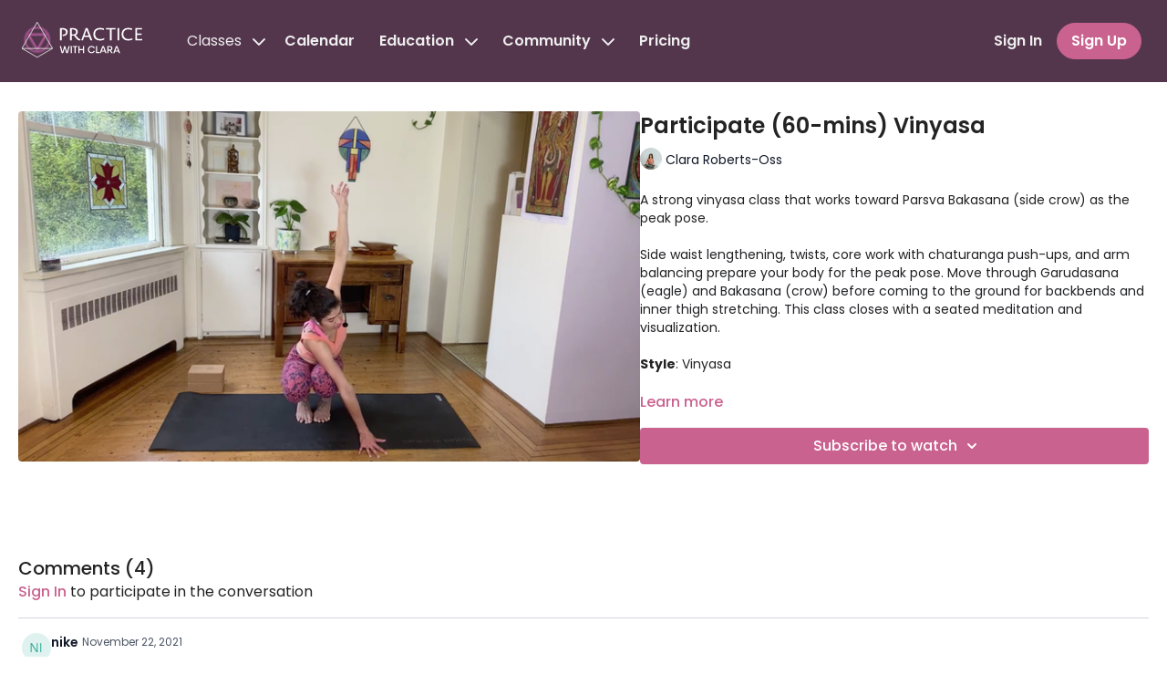

--- FILE ---
content_type: text/vnd.turbo-stream.html; charset=utf-8
request_url: https://practice.clararobertsoss.com/programs/participate-vinyasa.turbo_stream?playlist_position=thumbnails&preview=false
body_size: -53
content:
<!DOCTYPE html><html><head><meta name="csrf-param" content="authenticity_token" />
<meta name="csrf-token" content="g7ibGV5-GLSPQMXS7WiVhbUKijGkS4HAV7hSWys0otmIg1IvqeZaHztuDZFKWFbeHj1grTK8mXJJFWtLVQDW9A" /></head><body><turbo-stream action="update" target="program_show"><template>
  <turbo-frame id="program_player">
      <turbo-frame id="program_content" src="/programs/participate-vinyasa/program_content?playlist_position=thumbnails&amp;preview=false">
</turbo-frame></turbo-frame></template></turbo-stream></body></html>

--- FILE ---
content_type: text/vnd.turbo-stream.html; charset=utf-8
request_url: https://practice.clararobertsoss.com/programs/participate-vinyasa/program_content?playlist_position=thumbnails&preview=false
body_size: 20152
content:
<turbo-stream action="update" target="program_content"><template><div class="hidden"
     data-controller="integrations"
     data-integrations-facebook-pixel-enabled-value="true"
     data-integrations-google-tag-manager-enabled-value="true"
     data-integrations-google-analytics-enabled-value="true"
>
  <span class="hidden"
        data-integrations-target="gTag"
        data-event="ViewContent"
        data-payload-attributes='["content_name"]'
        data-payload-values='[&quot;Participate (60-mins) Vinyasa&quot;]'
  ></span>
  <span class="hidden"
        data-integrations-target="fbPx"
        data-event="ViewContent"
        data-payload-attributes='["content_name"]'
        data-payload-values='[&quot;Participate (60-mins) Vinyasa&quot;]'
  ></span>
</div>

<div
  id="program-controller"
  class='container hotwired'
  data-controller="program program-details-modal"
  data-program-id="1378376"
>
    
<ds-modal no-background="" size="small" with-close-icon id="more-details-modal" data-action="close->program-details-modal#closeDetailModal">
  <div class="bg-ds-default">
    <div class="p-6 pb-0 max-h-[calc(100vh-190px)] overflow-y-auto">
      <p class="text-ds-default text-ds-large-bold mb-4">Participate (60-mins) Vinyasa</p>
      <p class="text-ds-small-semi-bold-uppercase text-ds-muted mb-4">About</p>
      <div class="content-description text-ds-base-regular text-ds-default mb-6" data-program-details-modal-target="modalContent"></div>
      <div class="p-4 bg-ds-overlay flex flex-col gap-2 rounded overflow-x-auto">
          <div class="flex w-full gap-2">
            <div class="text-ds-small-medium text-ds-default w-[100px]">Duration</div>
            <div class="text-ds-micro-semi-bold text-ds-subtle bg-ds-inverted rounded px-1 pt-[0.15rem]">01:01:13</div>
          </div>
        <div class="flex w-full gap-2">
          <div class="text-ds-small-medium text-ds-default w-[100px]">Released</div>
          <div class="text-ds-small-regular text-ds-default">October 2021</div>
        </div>
      </div>
    </div>
    <div class="text-right p-6 pt-2">
      <ds-button variant="primary" onclick="document.getElementById('more-details-modal').close()">Close</ds-button>
    </div>
  </div>
</ds-modal>

<div class="flex flex-col lg:flex-row gap-x-12 mb-6 lg:mb-0">
    <div class="h-full w-full lg:w-[55%] relative">
        <img
          src="https://alpha.uscreencdn.com/images/programs/1378376/horizontal/side_crow_vinyasa.1634510678.png?auto=webp&width=700"
          srcset="https://alpha.uscreencdn.com/images/programs/1378376/horizontal/side_crow_vinyasa.1634510678.png?auto=webp&width=700,
                  https://alpha.uscreencdn.com/images/programs/1378376/horizontal/side_crow_vinyasa.1634510678.png?auto=webp&width=1050 2x"
          alt="Participate (60-mins) Vinyasa"
          class="aspect-video rounded h-auto w-full"
        >
    </div>
  <div id="program_about" class="w-full lg:w-[45%] lg:mb-5">
      <h1 class="text-ds-title-2-semi-bold mt-2 lg:mt-0">
        Participate (60-mins) Vinyasa
      </h1>
      <div class="mt-2">
        <span class="inline-block">
            <ds-avatar
              style="--ds-avatar-size: 1.5rem;"
              class="inline-block "
              size="xxxs"
              url="https://alpha.uscreencdn.com/images/author/9159/small_small_cc-493.1740428591.jpg"
              text="Clara Roberts-Oss">
            </ds-avatar>
        </span>
        <span class="inline-block align-super text-ds-default text-ds-small-regular">
          Clara Roberts-Oss
        </span>
      </div>
    <div class="mt-4 text-ds-small-regular">
      <div aria-expanded=true class="content-description line-clamp-3 max-h-[60px] xl:line-clamp-[7] xl:max-h-[140px] xl:aria-expanded:line-clamp-[11] xl:aria-expanded:max-h-[220px]" data-program-details-modal-target="description">
        <div class="editor-content"><p>A strong vinyasa class that works toward Parsva Bakasana (side crow) as the peak pose.</p><br><p><span style="color: rgb(32, 33, 36)">Side waist lengthening, twists, core work with chaturanga push-ups, and arm balancing prepare your body for the peak pose. Move through Garudasana (eagle) and Bakasana (crow) before coming to the ground for backbends and inner thigh stretching. This class closes with a seated meditation and visualization.&nbsp;</span> </p><br><p><strong>Style</strong>: Vinyasa</p><p><strong>Duration</strong>: 60-minutes</p><p><strong>Level</strong>: open</p><p><strong>Props</strong>: <span style="color: rgb(48, 54, 62)">2 Blocks</span></p><p><strong>Focus</strong>: arm balancing and twists; side crow as the peak pose.</p><p><strong>Peak Poses</strong>: crow, side crow, revolved lunge, revolved chair, eagle, revolved thigh stretch.</p><p><strong>Location</strong>: Vancouver, BC</p><p><strong>Music:</strong> <a target="_blank" rel="noopener noreferrer nofollow" href="https://open.spotify.com/playlist/0PvxYEFGMCGMkjoCk5QR0f?si=v45Dl8uiSeaqSS3IUIgR8w&amp;nd=1">The Golden Egg</a> Spotify Playlist</p><br><p><strong>Quote at the beginning of class:&nbsp;</strong></p><p><span>“Each figure in this mandala holds the right hand up, in an attitude of receiving, and the left hand down, in an attitude of giving. The whole circle creates a tremendous energy field that takes on the shape of the double Dorje, the Tibetan symbol for the thunderbolt. The mandala has a quality like that of the energy field that forms around a buddha. All the individuals taking part in the circle make a unique contribution to creating a unified and vital whole. It is like a flower, whose wholeness is even more beautiful than the sum of its parts, at the same time enhancing the beauty of each individual petal.” —</span>Participation card - Osho reading.&nbsp;</p><br><p><strong>Opening Flow&nbsp;</strong></p><p>Seated meditation and one sound of Om.&nbsp;</p><p><span style="color: rgb(32, 33, 36)">Bharmanasana (tabletop) variation with wide arm circles</span></p><p><span style="color: rgb(32, 33, 36)">Balasana (child’s pose) variation</span></p><ul><li><p>Inhale come up to your shins at the back of the mat and sweep the arms upwards</p></li><li><p>Exhale and bow, taking your forehead to the earth&nbsp;</p></li></ul><p><span style="color: rgb(32, 33, 36)">Adho mukha svanasana </span>(down dog)</p><p><span style="color: rgb(32, 33, 36)">Eka pada adho mukha svanasana </span>(3-legged downward dog)</p><p><span style="color: rgb(32, 33, 36)">Anjaneyasana </span>(lunge) variation with knee on the ground</p><p><span style="color: rgb(32, 33, 36)">Adho mukha svanasana </span>(down dog)</p><p><span style="color: rgb(85, 85, 85)">Phalakasana&nbsp;</span></p><p><span style="color: rgb(85, 85, 85)">Chaturanga&nbsp;</span></p><p><span style="color: rgb(32, 33, 36)">Bhujangasana (cobra pose)&nbsp;</span></p><p><span style="color: rgb(32, 33, 36)">Adho mukha svanasana </span>(down dog)</p><p><span style="color: rgb(32, 33, 36)">Eka pada adho mukha svanasana </span>(3-legged downward dog)</p><p><span style="color: rgb(32, 33, 36)">Anjaneyasana </span>(lunge) variation with knee on the ground</p><p><span style="color: rgb(32, 33, 36)">Adho mukha svanasana </span>(down dog)</p><p><span style="color: rgb(85, 85, 85)">Phalakasana&nbsp;</span></p><p><span style="color: rgb(85, 85, 85)">Chaturanga&nbsp;</span></p><p><span style="color: rgb(32, 33, 36)">Bhujangasana (cobra pose)&nbsp;</span></p><p><span style="color: rgb(32, 33, 36)">Adho mukha svanasana </span>(down dog)</p><p><span style="color: rgb(32, 33, 36)">Eka pada adho mukha svanasana </span>(3-legged downward dog)</p><p><span style="color: rgb(32, 33, 36)">Anjaneyasana </span>(lunge)&nbsp;</p><p><span style="color: rgb(32, 33, 36)">Adho mukha svanasana </span>(down dog)</p><p><span style="color: rgb(85, 85, 85)">Phalakasana&nbsp;</span></p><p><span style="color: rgb(85, 85, 85)">Chaturanga&nbsp;</span></p><p><span style="color: rgb(32, 33, 36)">Bhujangasana (cobra pose) OR Urdhva Mukha Shvanasana (upward facing dog)</span></p><p><span style="color: rgb(32, 33, 36)">Adho mukha svanasana </span>(down dog)</p><p><span style="color: rgb(32, 33, 36)">Eka pada adho mukha svanasana </span>(3-legged downward dog)</p><p><span style="color: rgb(32, 33, 36)">Anjaneyasana </span>(lunge)&nbsp;</p><p><span style="color: rgb(32, 33, 36)">Uttanasana </span>(forward fold)</p><p><span style="color: rgb(32, 33, 36)">Urdvha Hastasana (hands to sky)&nbsp;</span></p><p>Tadasana (mountain pose)&nbsp;</p><br><p><strong>Wave 1</strong></p><p>Tadasana (mountain pose)&nbsp;</p><p><span style="color: rgb(32, 33, 36)">Utkatasana (chair pose)</span></p><p><span style="color: rgb(32, 33, 36)">Uttanasana </span>(forward fold)</p><p><span style="color: rgb(32, 33, 36)">Ardha Uttanasana </span>(half lift)</p><p><span style="color: rgb(32, 33, 36)">Anjaneyasana </span>(lunge)&nbsp;</p><p><span style="color: rgb(32, 33, 36)">Adho mukha svanasana </span>(down dog)</p><p><span style="color: rgb(85, 85, 85)">Phalakasana (plank pose) variation</span></p><ul><li><p>Place your knees on the ground OR keep your legs extended</p></li><li><p>Take 8 chaturanga push-ups OR hold plank pose&nbsp;</p></li></ul><p><span style="color: rgb(32, 33, 36)">Balasana (child’s pose) variation</span></p><ul><li><p>Inhale come up to your shins at the back of the mat and sweep the arms upwards</p></li><li><p>Exhale and bow, taking your forehead to the earth&nbsp;</p></li></ul><p><span style="color: rgb(32, 33, 36)">Anjaneyasana </span>(lunge) variation</p><ul><li><p>Keep your back knee on the ground</p></li><li><p>Create eagle arms with your hands on shoulders or interlaced</p></li><li><p>Inhale and lift the elbows and chest</p></li><li><p>Exhale and round your spine taking your elbows toward your navel&nbsp;</p></li></ul><p>Garudasana (eagle pose)&nbsp;</p><p><span style="color: rgb(32, 33, 36)">Anjaneyasana </span>(lunge) variation&nbsp;</p><ul><li><p>Bend your back knee halfway</p></li><li><p>Keep the eagle arm variation</p></li><li><p>Twist from your core and take your elbows to the side</p></li><li><p>Lower the torso about a quarter of the way forward</p></li></ul><p><span style="color: rgb(32, 33, 36)">Parivrtta Ashtachandrasana (revolved lunge pose)</span></p><p><span style="color: rgb(32, 33, 36)">Parivrtta Utkatasana (revolved chair pose)&nbsp;</span></p><p><span style="color: rgb(32, 33, 36)">Uttanasana </span>(forward fold)</p><p><span style="color: rgb(32, 33, 36)">Urdvha Hastasana (hands to sky)&nbsp;</span></p><p><span style="color: rgb(32, 33, 36)">Tadasana (mountain pose)&nbsp;</span></p><p><span style="color: rgb(32, 33, 36)">Urdvha Hastasana (hands to sky) variation</span></p><ul><li><p>Come up to your tiptoes</p></li><li><p>Lower your bum towards your heels</p></li></ul><p><span style="color: rgb(32, 33, 36)">Bakasana (crow pose) OR Malasana (yogic squat)&nbsp;</span></p><p><span style="color: rgb(32, 33, 36)">Adho mukha svanasana </span>(down dog)</p><p><span style="color: rgb(85, 85, 85)">Phalakasana&nbsp;</span></p><p><span style="color: rgb(85, 85, 85)">Chaturanga&nbsp;</span></p><p><span style="color: rgb(32, 33, 36)">Bhujangasana (cobra pose) OR Urdhva Mukha Shvanasana (upward facing dog)</span></p><p><span style="color: rgb(32, 33, 36)">Adho mukha svanasana </span>(down dog)</p><ul><li><p>Hold for 3 breaths or move into a child’s pose</p></li></ul><p><span style="color: rgb(32, 33, 36)">Hop or step to the front of your mat</span></p><p><span style="color: rgb(32, 33, 36)">Ardha Uttanasana </span>(half lift)</p><p><span style="color: rgb(32, 33, 36)">Uttanasana </span>(forward fold)</p><p><span style="color: rgb(32, 33, 36)">Urdvha Hastasana (hands to sky)&nbsp;</span></p><p><span style="color: rgb(32, 33, 36)">Tadasana (mountain pose)</span></p><p>Repeat the same sequence on the other side.&nbsp;</p><br><p><strong>Second side:</strong></p><p>Take Bakasana (crow pose) OR <span style="color: rgb(32, 33, 36)">Parsva Bakasana (side crow pose)&nbsp;</span></p><br><p><strong>Floor Series</strong></p><p><span style="color: rgb(32, 33, 36)">Adho mukha svanasana </span>(down dog)</p><p><span style="color: rgb(85, 85, 85)">Phalakasana&nbsp;</span></p><p><span style="color: rgb(85, 85, 85)">Chaturanga&nbsp;</span></p><p><span style="color: rgb(32, 33, 36)">Bhujangasana (cobra pose) variation</span></p><ul><li><p>Come to your fingertips</p></li><li><p>Inhale and lift your chest up</p></li><li><p>Exhale and lower one shoulder and twist</p></li><li><p>Repeat several times on either side</p></li></ul><p><span style="color: rgb(32, 33, 36)">Bhujangasana (cobra pose) OR Urdhva Mukha Shvanasana (upward facing dog)</span></p><p><span style="color: rgb(32, 33, 36)">Adho mukha svanasana </span>(down dog)</p><p><span style="color: rgb(32, 33, 36)">Utthan Pristhasana (lizard pose)</span></p><ul><li><p>Lower your forearms to the ground or a block</p></li><li><p>Stay here and breathe, OR</p></li><li><p>Come into the revolved thigh stretch&nbsp;</p></li></ul><p><span style="color: rgb(32, 33, 36)">Adho mukha svanasana </span>(down dog)</p><p><span style="color: rgb(32, 33, 36)">Utthan Pristhasana (lizard pose)</span></p><ul><li><p>Lower your forearms to the ground or a block</p></li><li><p>Stay here and breathe, OR</p></li><li><p>Come into the revolved thigh stretch&nbsp;</p></li></ul><br><p><span style="color: rgb(32, 33, 36)">One backbend for 8-breaths, options:</span></p><ul><li><p>Ustrasana (camel pose)&nbsp;</p></li><li><p>Setu Bandha Sarvāṅgāsana (bridge pose)</p></li><li><p>Urdhva Dhanurasana (wheel pose)&nbsp;</p></li></ul><br><p><span style="color: rgb(32, 33, 36)">One hip opener of choice for 12-breaths, options:</span></p><ul><li><p>Agnistambhasana (double pigeon pose)</p></li><li><p>Supta Kapotasana (reclined pigeon pose)</p></li></ul><br><p><span style="color: rgb(32, 33, 36)">One inner thigh opener of choice, options</span></p><ul><li><p>Supta Baddha Konasana (reclined bound angle pose)</p></li><li><p>Baddha Konasana (seated bound angle pose)</p></li><li><p>Upavistha (seated wide-legged forward fold)&nbsp;</p></li></ul><br><p><span style="color: rgb(32, 33, 36)">Seated meditation with a visualization practice.</span></p><p><span style="color: rgb(32, 33, 36)">One sound of Om to close practice.&nbsp;</span></p></div>
      </div>
      <ds-button variant="text" data-action="click->program-details-modal#openDetailModal" class="cursor-pointer">Learn more</ds-button>
    </div>
    <div class="mt-4 flex flex-col sm:flex-row gap-2 ">
            <ds-dropdown data-test="subscriptions-list" float="center" sm="float:left" class="w-full">
              <ds-button class="w-full" slot="control" variant="primary">
                  Subscribe to watch
                <ds-icon slot="after" name="chevron-down"></ds-icon>
              </ds-button>
              <div
                slot="content"
                class="p-6 pt-4 w-screen max-w-screen-md sm:max-w-lg box-border sm:w-auto"
              >
                <p class="text-ds-small-regular mb-4">Select a membership:</p>
                  <a
                    href="/checkout/new?o=83706"
                    data-turbo-frame="_top"
                    class="mb-4 last:mb-0 rounded w-full border border-solid border-ds-default flex hover:opacity-70 transition-opacity"
                  >
                      <div class="h-[4rem] sm:h-[7rem] max-w-[112px] w-full sm:max-w-[192px] flex shrink-0">
                        <img class="h-full max-w-full max-h-full rounded-l mr-auto" src="https://alpha.uscreencdn.com/images/offer/83706/3.1699297686.png">
                      </div>
                    <div class="py-1 px-2 sm:px-3 sm:py-3 flex flex-col items-start justify-center w-full">
                      <p class="text-ds-tiny-bold-uppercase text-primary">
                        Monthly
                      </p>
                      <p class="!hidden sm:!block text-ds-tiny-regular mb-1 max-x-[2rem] overflow-hidden">
                        Monthly On-Demand - $18.99 
                      </p>
                        <div class="flex flex-col items-start">
                          <span class="text-ds-base-semi-bold">
                            Free for 7 days
                          </span>
                          <span class="text-ds-tiny-regular text-ds-muted sm:whitespace-nowrap">
                            USD $18.99/month after trial
                          </span>
                        </div>
                    </div>
                  </a>
                  <a
                    href="/checkout/new?o=83704"
                    data-turbo-frame="_top"
                    class="mb-4 last:mb-0 rounded w-full border border-solid border-ds-default flex hover:opacity-70 transition-opacity"
                  >
                      <div class="h-[4rem] sm:h-[7rem] max-w-[112px] w-full sm:max-w-[192px] flex shrink-0">
                        <img class="h-full max-w-full max-h-full rounded-l mr-auto" src="https://alpha.uscreencdn.com/images/offer/83704/11.1699307059.png">
                      </div>
                    <div class="py-1 px-2 sm:px-3 sm:py-3 flex flex-col items-start justify-center w-full">
                      <p class="text-ds-tiny-bold-uppercase text-primary">
                        Monthly
                      </p>
                      <p class="!hidden sm:!block text-ds-tiny-regular mb-1 max-x-[2rem] overflow-hidden">
                        Monthly PLUS - $34.99 USD
                      </p>
                        <div class="flex flex-col items-start">
                          <span class="text-ds-base-semi-bold">
                            Free for 14 days
                          </span>
                          <span class="text-ds-tiny-regular text-ds-muted sm:whitespace-nowrap">
                            USD $34.99/month after trial
                          </span>
                        </div>
                    </div>
                  </a>
                  <a
                    href="/checkout/new?o=155694"
                    data-turbo-frame="_top"
                    class="mb-4 last:mb-0 rounded w-full border border-solid border-ds-default flex hover:opacity-70 transition-opacity"
                  >
                      <div class="h-[4rem] sm:h-[7rem] max-w-[112px] w-full sm:max-w-[192px] flex shrink-0">
                        <img class="h-full max-w-full max-h-full rounded-l mr-auto" src="https://alpha.uscreencdn.com/images/offer/155694/4.1699306894.png">
                      </div>
                    <div class="py-1 px-2 sm:px-3 sm:py-3 flex flex-col items-start justify-center w-full">
                      <p class="text-ds-tiny-bold-uppercase text-primary">
                        Quarterly
                      </p>
                      <p class="!hidden sm:!block text-ds-tiny-regular mb-1 max-x-[2rem] overflow-hidden">
                        Quarterly - $80 USD - Save Over 12%
                      </p>
                        <div class="flex flex-col items-start">
                          <span class="text-ds-base-semi-bold">
                            Free for 7 days
                          </span>
                          <span class="text-ds-tiny-regular text-ds-muted sm:whitespace-nowrap">
                            USD $80.00/quarter after trial
                          </span>
                        </div>
                    </div>
                  </a>
                  <div class="text-right">
                    <a href="/join" data-turbo-frame="_top" class="inline-flex text-ds-base-medium items-center" href="">More details<ds-icon class="ml-1" size="14px" name="chevron-right"></ds-icon></a>
                  </div>
              </div>
            </ds-dropdown>
    </div>
  </div>
</div>

    <div class="flex flex-wrap mt-20 w-full">
      <div class="w-full">
        <turbo-frame data-program-tabs-target="commentsContainer" class="community-page" id="program_comments" target="_top">
  <h3 class="comments-title font-medium text-xl">
    Comments
    (<turbo-frame id="video_1378376_comments_count">4</turbo-frame>)
  </h3>
        <p class="pb-4">
            <a class="text-primary capitalize font-medium" href="/sign_in">sign in</a> to participate in the conversation
        </p>

    <div class="border-b border-ds-default"></div>

      <turbo-frame lazy="true" id="video_1378376_comments_section" src="/contents/1378376/comments">

        <ds-icon name="placeholders/comment"></ds-icon>
</turbo-frame></turbo-frame>
      </div>
    </div>
</div>


  <turbo-frame loading="lazy" id="program_related" src="/programs/participate-vinyasa/related" target="_top"></turbo-frame>

</template></turbo-stream>

--- FILE ---
content_type: text/html; charset=utf-8
request_url: https://practice.clararobertsoss.com/contents/1378376/comments
body_size: 9597
content:
<turbo-frame id="video_1378376_comments_section" target="_top">
  <turbo-frame data-controller="anchor" data-anchor="comments" id="video_1378376_comments">
    <div id="comment_600852_wrapper">
  <div id="comment_600852" class="comment" data-comment-id="600852" data-controller="user-mentions">
    <div class="flex flex-row py-4 px-1">
      <div class="w-8 h-8 ltr:mr-2 rtl:ml-2 flex-shrink-0 z-[1]">
          <a href="/community/profiles/1968120">
            <ds-avatar
              url="https://www.gravatar.com/avatar/39963942ad6e344c10ebb9abe9fa9515?d=https%3A%2F%2Fui-avatars.com%2Fapi%2FNI%2F200%2FDFF2EF%2F2aa994%2F2%2F0.44"
              text="nike"
              size="xs"
              class="w-8 h-8 absolute"
            ></ds-avatar>
</a>      </div>

      <div class="flex flex-col w-full" style="max-width: calc(100% - 2.5rem);">
        <div class="comment-internals relative">

          <div id="comment_600852_header">
  <div id="comment-header-600852">
    <div class="flex justify-between relative">
      <div class="flex items-center">
        <div class="font-semibold text-sm">
            <a data-turbo-frame="_top" class="profile-url text-ds-default" href="/community/profiles/1968120">nike</a>
        </div>


        <div class="flex">
          <div class="text-xs text-ds-muted ml-1 mr-1">November 22, 2021</div>

        </div>
      </div>

      
    </div>
  </div>
</div>


          <div id="comment_600852_body">
  <div id="comment-body-600852" class="relative">
    <div
      data-controller="timestamp"
      class="text-sm mt-1 flex-grow-0 break-words comment-body !max-w-full"
      data-user-mentions-target="body"
      data-highlited-id="">
      thank you, Clara! the Meditation after the Shavasana was amazing! 
    </div>


    
  </div>

</div>


          <div class="flex mt-2 items-center relative" data-block="post-controls" data-controller="turbo" style="min-height: 20px;">
              <div class="bg-black dark:bg-gray-100 h-px w-12 mr-2"></div>

            <turbo-frame id="comment_600852_likes">
              <div class="flex items-center text-sm likes-bar" style="line-height: 14px;"
  data-controller="users-liked"
  data-action="mouseenter->users-liked#loadUsersPreview mouseleave->users-liked#onMouseLeave"
  data-users-liked-load-users-url-value="/contents/1378376/comments/600852/like"
  data-users-liked-likes-count-value="0"
  >

    <form class="b-form text-ds-muted" data-turbo-frame="comment_600852_likes" action="/contents/1378376/comments/600852/like" accept-charset="UTF-8" method="post"><input type="hidden" name="authenticity_token" value="KmgA_kV5DPv0tR2t7nqJ5HVfdKqfI0kx9ecP4Ncq-gAaKNGU9DqqZybBqpis7MZ_x6IFA8nYo6sIZcer9IIFhQ" autocomplete="off" />

      <button name="like" type="submit" class="w-full mr-2" disabled="disabled">
        <div class="flex items-center text-xs">
          <div class="mr-1 dark:text-gray-400 likes-counter">0</div>

          <ds-icon name='heart-outlined' size="18"></ds-icon>

        </div>
</button></form>
  
  
</div>

</turbo-frame>
              <turbo-frame id="replies_link_600852">
                <ds-button
                  variant="text"
                  size="small"
                  class="block ml-2"
                  style="
                    --ds-button-font-size: .75rem;
                    --ds-button-font-weight: normal;
                    --text-color: var(--ds-fg-default);
                  "
                  href="/contents/1378376/replies?thread_id=600852"
                  data-action="click->turbo#getTurboStream"
                  onclick="this.loading = true"
                >
                  Show replies (1)
                </ds-button>
</turbo-frame>
          </div>

        </div>

          <turbo-frame id="comment_600852_replies"></turbo-frame>

        <turbo-frame data-controller="turbo" id="more_replies_link_600852"></turbo-frame>
      </div>
    </div>
  </div>
</div>
<div id="comment_1172269_wrapper">
  <div id="comment_1172269" class="comment" data-comment-id="1172269" data-controller="user-mentions">
    <div class="flex flex-row py-4 px-1">
      <div class="w-8 h-8 ltr:mr-2 rtl:ml-2 flex-shrink-0 z-[1]">
          <a href="/community/profiles/5281537">
            <ds-avatar
              url="https://alpha.uscreencdn.com/images/user/5281537/small_1665280994727_image_picker_E7116421-E4FB-43C5-9E52-2FF07BC41D66-18145-000012196648A4D86D10239F-CB97-465C-9565-F2B68EB5B573_cropped.jpg"
              text="Carrie field"
              size="xs"
              class="w-8 h-8 absolute"
            ></ds-avatar>
</a>      </div>

      <div class="flex flex-col w-full" style="max-width: calc(100% - 2.5rem);">
        <div class="comment-internals relative">

          <div id="comment_1172269_header">
  <div id="comment-header-1172269">
    <div class="flex justify-between relative">
      <div class="flex items-center">
        <div class="font-semibold text-sm">
            <a data-turbo-frame="_top" class="profile-url text-ds-default" href="/community/profiles/5281537">Carrie field</a>
        </div>


        <div class="flex">
          <div class="text-xs text-ds-muted ml-1 mr-1">February 07, 2023</div>

        </div>
      </div>

      
    </div>
  </div>
</div>


          <div id="comment_1172269_body">
  <div id="comment-body-1172269" class="relative">
    <div
      data-controller="timestamp"
      class="text-sm mt-1 flex-grow-0 break-words comment-body !max-w-full"
      data-user-mentions-target="body"
      data-highlited-id="">
      yesss
    </div>


    
  </div>

</div>


          <div class="flex mt-2 items-center relative" data-block="post-controls" data-controller="turbo" style="min-height: 20px;">

            <turbo-frame id="comment_1172269_likes">
              <div class="flex items-center text-sm likes-bar" style="line-height: 14px;"
  data-controller="users-liked"
  data-action="mouseenter->users-liked#loadUsersPreview mouseleave->users-liked#onMouseLeave"
  data-users-liked-load-users-url-value="/contents/1378376/comments/1172269/like"
  data-users-liked-likes-count-value="0"
  >

    <form class="b-form text-ds-muted" data-turbo-frame="comment_1172269_likes" action="/contents/1378376/comments/1172269/like" accept-charset="UTF-8" method="post"><input type="hidden" name="authenticity_token" value="U2fwoXW-lNuHxSHXtlTE1raQ5Eo2mvn8SWHCnd7N8R2llHrjg8pK5X3FQlsrF2wn4Rnouy7roUHnJK_A1mq7YQ" autocomplete="off" />

      <button name="like" type="submit" class="w-full mr-2" disabled="disabled">
        <div class="flex items-center text-xs">
          <div class="mr-1 dark:text-gray-400 likes-counter">0</div>

          <ds-icon name='heart-outlined' size="18"></ds-icon>

        </div>
</button></form>
  
  
</div>

</turbo-frame>

          </div>

        </div>

          <turbo-frame id="comment_1172269_replies"></turbo-frame>

        <turbo-frame data-controller="turbo" id="more_replies_link_1172269"></turbo-frame>
      </div>
    </div>
  </div>
</div>
<div id="comment_571024_wrapper">
  <div id="comment_571024" class="comment" data-comment-id="571024" data-controller="user-mentions">
    <div class="flex flex-row py-4 px-1">
      <div class="w-8 h-8 ltr:mr-2 rtl:ml-2 flex-shrink-0 z-[1]">
          <a href="/community/profiles/2170800">
            <ds-avatar
              url="https://www.gravatar.com/avatar/009eae950e64c45a0d6274e2a71ee0bf?d=https%3A%2F%2Fui-avatars.com%2Fapi%2FHE%2F200%2FEDE9FF%2F886dfa%2F2%2F0.44"
              text="Helen"
              size="xs"
              class="w-8 h-8 absolute"
            ></ds-avatar>
</a>      </div>

      <div class="flex flex-col w-full" style="max-width: calc(100% - 2.5rem);">
        <div class="comment-internals relative">

          <div id="comment_571024_header">
  <div id="comment-header-571024">
    <div class="flex justify-between relative">
      <div class="flex items-center">
        <div class="font-semibold text-sm">
            <a data-turbo-frame="_top" class="profile-url text-ds-default" href="/community/profiles/2170800">Helen</a>
        </div>


        <div class="flex">
          <div class="text-xs text-ds-muted ml-1 mr-1">October 19, 2021</div>

        </div>
      </div>

      
    </div>
  </div>
</div>


          <div id="comment_571024_body">
  <div id="comment-body-571024" class="relative">
    <div
      data-controller="timestamp"
      class="text-sm mt-1 flex-grow-0 break-words comment-body !max-w-full"
      data-user-mentions-target="body"
      data-highlited-id="">
      the energy sharing experiment at the end felt effective to me!
    </div>


    
  </div>

</div>


          <div class="flex mt-2 items-center relative" data-block="post-controls" data-controller="turbo" style="min-height: 20px;">

            <turbo-frame id="comment_571024_likes">
              <div class="flex items-center text-sm likes-bar" style="line-height: 14px;"
  data-controller="users-liked"
  data-action="mouseenter->users-liked#loadUsersPreview mouseleave->users-liked#onMouseLeave"
  data-users-liked-load-users-url-value="/contents/1378376/comments/571024/like"
  data-users-liked-likes-count-value="0"
  >

    <form class="b-form text-ds-muted" data-turbo-frame="comment_571024_likes" action="/contents/1378376/comments/571024/like" accept-charset="UTF-8" method="post"><input type="hidden" name="authenticity_token" value="sNu5JiyY6U4lJtk8aywPJGhi1eT3p-IBdKKIfWK070fP0XlZJ4XBrG3HAMfbXq3x_yn6J_8DA_S3eDzsQh5RJA" autocomplete="off" />

      <button name="like" type="submit" class="w-full mr-2" disabled="disabled">
        <div class="flex items-center text-xs">
          <div class="mr-1 dark:text-gray-400 likes-counter">0</div>

          <ds-icon name='heart-outlined' size="18"></ds-icon>

        </div>
</button></form>
  
  
</div>

</turbo-frame>

          </div>

        </div>

          <turbo-frame id="comment_571024_replies"></turbo-frame>

        <turbo-frame data-controller="turbo" id="more_replies_link_571024"></turbo-frame>
      </div>
    </div>
  </div>
</div>


    <p class="hidden only:!block pt-4 text-ds-muted">No comments yet</p>
</turbo-frame>
</turbo-frame>

--- FILE ---
content_type: text/javascript; charset=utf-8
request_url: https://api.getdrip.com/client/events/visit?drip_account_id=6324156&referrer=&url=https%3A%2F%2Fpractice.clararobertsoss.com%2Fprograms%2Fparticipate-vinyasa&domain=practice.clararobertsoss.com&time_zone=UTC&enable_third_party_cookies=t&callback=Drip_28465072
body_size: 100
content:
Drip_28465072({ success: true, visitor_uuid: "13145f0858e044bc9dd48103aff41464" });

--- FILE ---
content_type: text/javascript; charset=utf-8
request_url: https://api.getdrip.com/client/track?url=https%3A%2F%2Fpractice.clararobertsoss.com%2Fprograms%2Fparticipate-vinyasa&visitor_uuid=13145f0858e044bc9dd48103aff41464&_action=Visited%20a%20page&source=drip&drip_account_id=6324156&callback=Drip_128150820
body_size: -167
content:
Drip_128150820({ success: true, visitor_uuid: "13145f0858e044bc9dd48103aff41464", anonymous: true });

--- FILE ---
content_type: text/javascript; charset=utf-8
request_url: https://sleeknotecustomerscripts.sleeknote.com/73802.js
body_size: 5327
content:
(function(n,t,i,r){function f(t){clearTimeout(s);n[i].CustomerId=73802;n[i].DripAccountId=6324156;n[i].SleeknotePiwikSiteId=0;n[i].HideSleeknoteBadge=!0;n[i].SleeknoteGoals=[];n[i].DomainLimits={};n[i].CustomInitSettings={isRealMobileSite:!0};n[i].SleekNotes=[{CampaignId:"b8a880e6-9849-4f73-b576-03921cc71afd",SplitTestId:"",campaignName:"Promotion | New + non-members | Email segmentation",campaignType:"simple",integrationName:"dripNative",Version:5,placement:["sn-b8a880e6-9849-4f73-b576-03921cc71afd","sn-b8a880e6-9849-4f73-b576-03921cc71afd"],BoxAndBarAlignment:[20,20],SleeknoteType:"newsletter",SleeknoteId:"b8a880e6-9849-4f73-b576-03921cc71afd",CustomerId:73802,steps:[{"Form--1":{name:"Form--1",type:"form",alternativeTypes:"form,email,pure",teaser:"teaser",success:"success"},"Success--1":{name:"Success--1",type:"success",alternativeTypes:"success"}},{"Form--1":{name:"Form--1",type:"form",alternativeTypes:"form,email,pure",distanceFromEdge:10,teaser:"teaser",success:"success"},"Success--1":{name:"Success--1",type:"success",alternativeTypes:"success",distanceFromEdge:10}}],rules:{display:[1,2],showCount:4,visited:{triggers:!0,targeting:!0,options:!0,placeholder:!0},triggers:[],groups:[{groupAnd:!0,conditionAnd:!0,conditions:[]},{groupAnd:!0,conditionAnd:!1,conditions:[]}]},hasGeo:!1,Hostname:"practice.clararobertsoss.com",summaryId:"c9def03d-ed1c-4018-b877-942308dd2f5c",advOptions:[],locale:"en",timeZone:"Africa/Casablanca",targeting:{root:{children:{include:{children:{exactMatch:{relationOperator:"OR",values:{"practice.clararobertsoss.com/pages/email-preferences":"practice.clararobertsoss.com/pages/email-preferences"},id:"exactMatch",type:"exactMatch"}},relationOperator:"AND",visibility:"include",id:"include"}},relationOperator:"AND",visibility:"include",id:"Root"},targetAll:!1,doNotUse:!1},formElements:{email:{step:"Form--1"},"checkbox-2":{step:"Form--1"},"checkbox-3":{step:"Form--1"},"checkbox-5":{step:"Form--1"}},SleekNoteDesktopURL:"//sleeknotestaticcontent.sleeknote.com/editorv2/desktoptoggler/b8a880e6-9849-4f73-b576-03921cc71afd.html",SleekNoteDesktopTeaserURL:"//sleeknotestaticcontent.sleeknote.com/editorv2/desktopteaser/b8a880e6-9849-4f73-b576-03921cc71afd.html",SleekNoteMobileURL:"//sleeknotestaticcontent.sleeknote.com/editorv2/mobiletoggler/b8a880e6-9849-4f73-b576-03921cc71afd.html",SleekNoteMobileTeaserURL:"//sleeknotestaticcontent.sleeknote.com/editorv2/mobileteaser/b8a880e6-9849-4f73-b576-03921cc71afd.html"},{CampaignId:"7405d7ad-82c2-40ba-a1e3-78f44c83013c",SplitTestId:"",campaignName:"Daily Email | Landing Page ",campaignType:"simple",integrationName:"dripNative",Version:5,placement:["sn-7405d7ad-82c2-40ba-a1e3-78f44c83013c","sn-7405d7ad-82c2-40ba-a1e3-78f44c83013c"],BoxAndBarAlignment:[20,20],SleeknoteType:"newsletter",SleeknoteId:"7405d7ad-82c2-40ba-a1e3-78f44c83013c",CustomerId:73802,steps:[{"Form--1":{name:"Form--1",type:"form",alternativeTypes:"form,email,pure",teaser:"teaser",success:"success"},"Success--1":{name:"Success--1",type:"success",alternativeTypes:"success"}},{"Form--1":{name:"Form--1",type:"form",alternativeTypes:"form,email,pure",distanceFromEdge:10,teaser:"teaser",success:"success"},"Success--1":{name:"Success--1",type:"success",alternativeTypes:"success",distanceFromEdge:10}}],rules:{display:[1,2],showCount:4,visited:{placeholder:!0,targeting:!0,options:!0},triggers:[{type:1,value:8}],groups:[{groupAnd:!0,conditionAnd:!0,conditions:[]},{groupAnd:!0,conditionAnd:!1,conditions:[]}]},hasGeo:!1,Hostname:"practice.clararobertsoss.com",summaryId:"8f5e7922-0152-4f2a-9032-f049540634c3",advOptions:[],locale:"en",timeZone:"Africa/Casablanca",targeting:{root:{children:{include:{children:{exactMatch:{relationOperator:"OR",values:{"practice.clararobertsoss.com/pages/daily-email":"practice.clararobertsoss.com/pages/daily-email"},id:"exactMatch",type:"exactMatch"}},relationOperator:"AND",visibility:"include",id:"include"}},relationOperator:"AND",visibility:"include",id:"Root"},targetAll:!1,doNotUse:!1},formElements:{email:{step:"Form--1"}},SleekNoteDesktopURL:"//sleeknotestaticcontent.sleeknote.com/editorv2/desktoptoggler/7405d7ad-82c2-40ba-a1e3-78f44c83013c.html",SleekNoteDesktopTeaserURL:"//sleeknotestaticcontent.sleeknote.com/editorv2/desktopteaser/7405d7ad-82c2-40ba-a1e3-78f44c83013c.html",SleekNoteMobileURL:"//sleeknotestaticcontent.sleeknote.com/editorv2/mobiletoggler/7405d7ad-82c2-40ba-a1e3-78f44c83013c.html",SleekNoteMobileTeaserURL:"//sleeknotestaticcontent.sleeknote.com/editorv2/mobileteaser/7405d7ad-82c2-40ba-a1e3-78f44c83013c.html"},{CampaignId:"c94e9e4c-a0f9-4539-8698-82d7f9620196",SplitTestId:"",campaignName:"LEAD | Core Yoga | LP ",campaignType:"simple",integrationName:"dripNative",Version:5,placement:["sn-c94e9e4c-a0f9-4539-8698-82d7f9620196","sn-c94e9e4c-a0f9-4539-8698-82d7f9620196"],BoxAndBarAlignment:[20,20],SleeknoteType:"newsletter",SleeknoteId:"c94e9e4c-a0f9-4539-8698-82d7f9620196",CustomerId:73802,steps:[{"Form--1":{name:"Form--1",type:"form",alternativeTypes:"form,email,pure",teaser:"teaser",success:"success"},"Success--1":{name:"Success--1",type:"success",alternativeTypes:"success"}},{"Form--1":{name:"Form--1",type:"form",alternativeTypes:"form,email,pure",distanceFromEdge:10,teaser:"teaser",success:"success"},"Success--1":{name:"Success--1",type:"success",alternativeTypes:"success",distanceFromEdge:10}}],rules:{display:[1,2],showCount:4,visited:{placeholder:!0,targeting:!0,options:!0},triggers:[{type:1,value:8}],groups:[{groupAnd:!0,conditionAnd:!0,conditions:[]},{groupAnd:!0,conditionAnd:!1,conditions:[]}]},hasGeo:!1,Hostname:"practice.clararobertsoss.com",summaryId:"00f2bfb9-009f-4469-b336-be015e4a2f0a",advOptions:[],locale:"en",timeZone:"Europe/Paris",targeting:{root:{children:{include:{children:{exactMatch:{relationOperator:"OR",values:{"practice.clararobertsoss.com/pages/core-yoga-7-day-program":"practice.clararobertsoss.com/pages/core-yoga-7-day-program"},id:"exactMatch",type:"exactMatch"}},relationOperator:"AND",visibility:"include",id:"include"}},relationOperator:"AND",visibility:"include",id:"Root"},targetAll:!1,doNotUse:!1},formElements:{email:{step:"Form--1"}},SleekNoteDesktopURL:"//sleeknotestaticcontent.sleeknote.com/editorv2/desktoptoggler/c94e9e4c-a0f9-4539-8698-82d7f9620196.html",SleekNoteDesktopTeaserURL:"//sleeknotestaticcontent.sleeknote.com/editorv2/desktopteaser/c94e9e4c-a0f9-4539-8698-82d7f9620196.html",SleekNoteMobileURL:"//sleeknotestaticcontent.sleeknote.com/editorv2/mobiletoggler/c94e9e4c-a0f9-4539-8698-82d7f9620196.html",SleekNoteMobileTeaserURL:"//sleeknotestaticcontent.sleeknote.com/editorv2/mobileteaser/c94e9e4c-a0f9-4539-8698-82d7f9620196.html"},{CampaignId:"a7881ecf-3030-4662-aebe-3cc665c519ef",SplitTestId:"",campaignName:"Duplicate of: LEAD | Core Yoga | LP ",campaignType:"simple",integrationName:"dripNative",Version:5,placement:["sn-a7881ecf-3030-4662-aebe-3cc665c519ef","sn-a7881ecf-3030-4662-aebe-3cc665c519ef"],BoxAndBarAlignment:[20,20],SleeknoteType:"newsletter",SleeknoteId:"a7881ecf-3030-4662-aebe-3cc665c519ef",CustomerId:73802,steps:[{"Form--1":{name:"Form--1",type:"form",alternativeTypes:"form,email,pure",teaser:"teaser",success:"success"},"Success--1":{name:"Success--1",type:"success",alternativeTypes:"success"}},{"Form--1":{name:"Form--1",type:"form",alternativeTypes:"form,email,pure",distanceFromEdge:10,teaser:"teaser",success:"success"},"Success--1":{name:"Success--1",type:"success",alternativeTypes:"success",distanceFromEdge:10}}],rules:{display:[1,2],showCount:4,visited:{placeholder:!0,targeting:!0,options:!0},triggers:[{type:1,value:8}],groups:[{groupAnd:!0,conditionAnd:!0,conditions:[]},{groupAnd:!0,conditionAnd:!1,conditions:[]}]},hasGeo:!1,Hostname:"practice.clararobertsoss.com",summaryId:"aae18961-2b2f-4349-94ad-1572d7aba192",advOptions:[],locale:"en",timeZone:"Europe/Paris",targeting:{root:{children:{include:{children:{exactMatch:{relationOperator:"OR",values:{"practice.clararobertsoss.com/pages/core-yoga-7-day-program":"practice.clararobertsoss.com/pages/core-yoga-7-day-program"},id:"exactMatch",type:"exactMatch"}},relationOperator:"AND",visibility:"include",id:"include"}},relationOperator:"AND",visibility:"include",id:"Root"},targetAll:!1,doNotUse:!1},formElements:{email:{step:"Form--1"}},SleekNoteDesktopURL:"//sleeknotestaticcontent.sleeknote.com/editorv2/desktoptoggler/a7881ecf-3030-4662-aebe-3cc665c519ef.html",SleekNoteDesktopTeaserURL:"//sleeknotestaticcontent.sleeknote.com/editorv2/desktopteaser/a7881ecf-3030-4662-aebe-3cc665c519ef.html",SleekNoteMobileURL:"//sleeknotestaticcontent.sleeknote.com/editorv2/mobiletoggler/a7881ecf-3030-4662-aebe-3cc665c519ef.html",SleekNoteMobileTeaserURL:"//sleeknotestaticcontent.sleeknote.com/editorv2/mobileteaser/a7881ecf-3030-4662-aebe-3cc665c519ef.html"},{CampaignId:"08a5c465-de4c-466f-84a8-fe8b25509cf0",SplitTestId:"",campaignName:"LEAD | 30-Day Yoga Challenges | NEW Members",campaignType:"simple",integrationName:"dripNative",Version:5,placement:["sn-08a5c465-de4c-466f-84a8-fe8b25509cf0","sn-08a5c465-de4c-466f-84a8-fe8b25509cf0"],BoxAndBarAlignment:[20,20],SleeknoteType:"newsletter",SleeknoteId:"08a5c465-de4c-466f-84a8-fe8b25509cf0",CustomerId:73802,steps:[{"Form--1":{name:"Form--1",type:"form",alternativeTypes:"form,email,pure",teaser:"teaser",success:"success"},"Success--1":{name:"Success--1",type:"success",alternativeTypes:"success"}},{"Form--1":{name:"Form--1",type:"form",alternativeTypes:"form,email,pure",distanceFromEdge:10,teaser:"teaser",success:"success"},"Success--1":{name:"Success--1",type:"success",alternativeTypes:"success",distanceFromEdge:10}}],rules:{display:[1,2],showCount:4,visited:{placeholder:!0,targeting:!0,options:!0},triggers:[{type:1,value:8}],groups:[{groupAnd:!0,conditionAnd:!0,conditions:[]},{groupAnd:!0,conditionAnd:!1,conditions:[]}]},hasGeo:!1,Hostname:"practice.clararobertsoss.com",summaryId:"e9f7ac10-05fc-4566-aa1a-c21b85a75794",advOptions:[],locale:"en",timeZone:"Europe/Paris",targeting:{root:{children:{include:{children:{exactMatch:{relationOperator:"OR",values:{"practice.clararobertsoss.com/pages/30-day-virtual-yoga-challenges":"practice.clararobertsoss.com/pages/30-day-virtual-yoga-challenges","practice.clararobertsoss.com/pages/the-slow-down-virtual-yoga-challenge":"practice.clararobertsoss.com/pages/the-slow-down-virtual-yoga-challenge","practice.clararobertsoss.com/pages/shadow-school-yoga-challenge":"practice.clararobertsoss.com/pages/shadow-school-yoga-challenge","practice.clararobertsoss.com/pages/ignite-30-day-virtual-yoga-challenge":"practice.clararobertsoss.com/pages/ignite-30-day-virtual-yoga-challenge"},id:"exactMatch",type:"exactMatch"}},relationOperator:"AND",visibility:"include",id:"include"}},relationOperator:"AND",visibility:"include",id:"Root"},targetAll:!1,doNotUse:!1},formElements:{email:{step:"Form--1"}},SleekNoteDesktopURL:"//sleeknotestaticcontent.sleeknote.com/editorv2/desktoptoggler/08a5c465-de4c-466f-84a8-fe8b25509cf0.html",SleekNoteDesktopTeaserURL:"//sleeknotestaticcontent.sleeknote.com/editorv2/desktopteaser/08a5c465-de4c-466f-84a8-fe8b25509cf0.html",SleekNoteMobileURL:"//sleeknotestaticcontent.sleeknote.com/editorv2/mobiletoggler/08a5c465-de4c-466f-84a8-fe8b25509cf0.html",SleekNoteMobileTeaserURL:"//sleeknotestaticcontent.sleeknote.com/editorv2/mobileteaser/08a5c465-de4c-466f-84a8-fe8b25509cf0.html"},{CampaignId:"ef50dfdd-a5ef-4018-a203-245d299b431d",SplitTestId:"",campaignName:"Duplicate of: LEAD | 30-Day Virtual Yoga Challenges | LP",campaignType:"simple",integrationName:"dripNative",Version:5,placement:["sn-ef50dfdd-a5ef-4018-a203-245d299b431d","sn-ef50dfdd-a5ef-4018-a203-245d299b431d"],BoxAndBarAlignment:[20,20],SleeknoteType:"newsletter",SleeknoteId:"ef50dfdd-a5ef-4018-a203-245d299b431d",CustomerId:73802,steps:[{"Form--1":{name:"Form--1",type:"form",alternativeTypes:"form,email,pure",teaser:"teaser",success:"success"},"Success--1":{name:"Success--1",type:"success",alternativeTypes:"success"}},{"Form--1":{name:"Form--1",type:"form",alternativeTypes:"form,email,pure",distanceFromEdge:10,teaser:"teaser",success:"success"},"Success--1":{name:"Success--1",type:"success",alternativeTypes:"success",distanceFromEdge:10}}],rules:{display:[1,2],showCount:4,visited:{placeholder:!0,targeting:!0,options:!0},triggers:[{type:1,value:8}],groups:[{groupAnd:!0,conditionAnd:!0,conditions:[]},{groupAnd:!0,conditionAnd:!1,conditions:[]}]},hasGeo:!1,Hostname:"practice.clararobertsoss.com",summaryId:"12379efd-b40e-4df5-b263-5c06d63538c8",advOptions:[],locale:"en",timeZone:"Europe/Paris",targeting:{root:{children:{include:{children:{exactMatch:{relationOperator:"OR",values:{"practice.clararobertsoss.com/pages/30-day-virtual-yoga-challenges":"practice.clararobertsoss.com/pages/30-day-virtual-yoga-challenges"},id:"exactMatch",type:"exactMatch"}},relationOperator:"AND",visibility:"include",id:"include"}},relationOperator:"AND",visibility:"include",id:"Root"},targetAll:!1,doNotUse:!1},formElements:{email:{step:"Form--1"}},SleekNoteDesktopURL:"//sleeknotestaticcontent.sleeknote.com/editorv2/desktoptoggler/ef50dfdd-a5ef-4018-a203-245d299b431d.html",SleekNoteDesktopTeaserURL:"//sleeknotestaticcontent.sleeknote.com/editorv2/desktopteaser/ef50dfdd-a5ef-4018-a203-245d299b431d.html",SleekNoteMobileURL:"//sleeknotestaticcontent.sleeknote.com/editorv2/mobiletoggler/ef50dfdd-a5ef-4018-a203-245d299b431d.html",SleekNoteMobileTeaserURL:"//sleeknotestaticcontent.sleeknote.com/editorv2/mobileteaser/ef50dfdd-a5ef-4018-a203-245d299b431d.html"},{CampaignId:"eb2b11d6-0b9d-4eae-bf89-9f18a637701a",SplitTestId:"",campaignName:"LEAD | Yoga Teachers - TWC ",campaignType:"simple",integrationName:"dripNative",Version:5,placement:["sn-eb2b11d6-0b9d-4eae-bf89-9f18a637701a","sn-eb2b11d6-0b9d-4eae-bf89-9f18a637701a"],BoxAndBarAlignment:[20,20],SleeknoteType:"newsletter",SleeknoteId:"eb2b11d6-0b9d-4eae-bf89-9f18a637701a",CustomerId:73802,steps:[{"Form--1":{name:"Form--1",type:"form",alternativeTypes:"form,email,pure",teaser:"teaser",success:"success"},"Success--1":{name:"Success--1",type:"success",alternativeTypes:"success"}},{"Form--1":{name:"Form--1",type:"form",alternativeTypes:"form,email,pure",distanceFromEdge:10,teaser:"teaser",success:"success"},"Success--1":{name:"Success--1",type:"success",alternativeTypes:"success",distanceFromEdge:10}}],rules:{display:[1,2],showCount:4,visited:{placeholder:!0,targeting:!0,options:!0},triggers:[{type:1,value:8}],groups:[{groupAnd:!0,conditionAnd:!0,conditions:[]},{groupAnd:!0,conditionAnd:!1,conditions:[]}]},hasGeo:!1,Hostname:"practice.clararobertsoss.com",summaryId:"2f144bbd-1327-45b1-a676-938758f7ef77",advOptions:[],locale:"en",timeZone:"Europe/Paris",targeting:{root:{children:{include:{children:{exactMatch:{relationOperator:"OR",values:{"practice.clararobertsoss.com/pages/for-yoga-teachers":"practice.clararobertsoss.com/pages/for-yoga-teachers"},id:"exactMatch",type:"exactMatch"}},relationOperator:"AND",visibility:"include",id:"include"}},relationOperator:"AND",visibility:"include",id:"Root"},targetAll:!1,doNotUse:!1},formElements:{email:{step:"Form--1"}},SleekNoteDesktopURL:"//sleeknotestaticcontent.sleeknote.com/editorv2/desktoptoggler/eb2b11d6-0b9d-4eae-bf89-9f18a637701a.html",SleekNoteDesktopTeaserURL:"//sleeknotestaticcontent.sleeknote.com/editorv2/desktopteaser/eb2b11d6-0b9d-4eae-bf89-9f18a637701a.html",SleekNoteMobileURL:"//sleeknotestaticcontent.sleeknote.com/editorv2/mobiletoggler/eb2b11d6-0b9d-4eae-bf89-9f18a637701a.html",SleekNoteMobileTeaserURL:"//sleeknotestaticcontent.sleeknote.com/editorv2/mobileteaser/eb2b11d6-0b9d-4eae-bf89-9f18a637701a.html"},{CampaignId:"eff07a16-4bb5-46cb-9004-a23f1d0dd8be",SplitTestId:"",campaignName:"FEATURE | Seeker + Advanced Assets - EDUCATION",campaignType:"simple",integrationName:"dripNative",Version:5,placement:[0,0],BoxAndBarAlignment:[22,10],SleeknoteType:"promote",SleeknoteId:"eff07a16-4bb5-46cb-9004-a23f1d0dd8be",CustomerId:73802,steps:[{"Form--1":{name:"Form--1",type:"form",alternativeTypes:"form,pure",attach:"left",distanceFromEdge:10,teaser:"Teaser--1",success:"Success--1",teasers:"teaser",successes:"success"}},{"Form--1":{name:"Form--1",type:"form",alternativeTypes:"form,pure",attach:"left",distanceFromEdge:10,relativeWidth:100,teaser:"Teaser--1",success:"Success--1",teasers:"teaser",successes:"success"}}],rules:{display:[1,2],showCount:4,visited:{triggers:!0,targeting:!0,options:!0},triggers:[{type:1,value:5}],groups:[{groupAnd:!0,conditionAnd:!0,conditions:[{type:8,matchType:"exclude",value:5,id:"66922862"}]},{groupAnd:!0,conditionAnd:!1,conditions:[]}]},hasGeo:!1,Hostname:"practice.clararobertsoss.com",summaryId:"da7b7821-77b0-4205-ace4-0474b2149bf5",advOptions:[],locale:"en",timeZone:"Europe/Paris",targeting:{root:{children:{include:{children:{exactMatch:{relationOperator:"OR",values:{"practice.clararobertsoss.com/programs/asana-lab":"practice.clararobertsoss.com/programs/asana-lab","practice.clararobertsoss.com/programs/lectures":"practice.clararobertsoss.com/programs/lectures","practice.clararobertsoss.com/categories/lila-wellness-summit":"practice.clararobertsoss.com/categories/lila-wellness-summit","practice.clararobertsoss.com/programs/lila-wellness-summit":"practice.clararobertsoss.com/programs/lila-wellness-summit","practice.clararobertsoss.com/programs/asana-lab?categoryId=111788&permalink=mermaid-pose-breakdown":"practice.clararobertsoss.com/programs/asana-lab?categoryId=111788&permalink=mermaid-pose-breakdown","practice.clararobertsoss.com/programs/lectures?categoryId=111788&permalink=why-mantra-lecture":"practice.clararobertsoss.com/programs/lectures?categoryId=111788&permalink=why-mantra-lecture","practice.clararobertsoss.com/programs/lila-wellness-summit?categoryId=111788&permalink=anatomy-of-the-shoulder-paul-ochoa":"practice.clararobertsoss.com/programs/lila-wellness-summit?categoryId=111788&permalink=anatomy-of-the-shoulder-paul-ochoa"},id:"exactMatch",type:"exactMatch"}},relationOperator:"AND",visibility:"include",id:"include"}},relationOperator:"AND",visibility:"include",id:"Root"},targetAll:!1,doNotUse:!1},formElements:{},SleekNoteDesktopURL:"//sleeknotestaticcontent.sleeknote.com/editorv2/desktoptoggler/eff07a16-4bb5-46cb-9004-a23f1d0dd8be.html",SleekNoteDesktopTeaserURL:"//sleeknotestaticcontent.sleeknote.com/editorv2/desktopteaser/eff07a16-4bb5-46cb-9004-a23f1d0dd8be.html",SleekNoteMobileURL:"//sleeknotestaticcontent.sleeknote.com/editorv2/mobiletoggler/eff07a16-4bb5-46cb-9004-a23f1d0dd8be.html",SleekNoteMobileTeaserURL:"//sleeknotestaticcontent.sleeknote.com/editorv2/mobileteaser/eff07a16-4bb5-46cb-9004-a23f1d0dd8be.html"},{CampaignId:"d31ae5b7-219f-4092-a05c-d79d8f726670",SplitTestId:"",campaignName:"SEEKER | CE Credit Programs | Banner ",campaignType:"simple",integrationName:"dripNative",Version:5,placement:[0,0],BoxAndBarAlignment:[22,10],SleeknoteType:"promote",SleeknoteId:"d31ae5b7-219f-4092-a05c-d79d8f726670",CustomerId:73802,steps:[{"Form--1":{name:"Form--1",type:"form",alternativeTypes:"form,pure",attach:"left",distanceFromEdge:10,teaser:"Teaser--1",success:"Success--1",teasers:"teaser",successes:"success"}},{"Form--1":{name:"Form--1",type:"form",alternativeTypes:"form,pure",attach:"left",distanceFromEdge:10,relativeWidth:100,teaser:"Teaser--1",success:"Success--1",teasers:"teaser",successes:"success"}}],rules:{display:[1,2],showCount:4,visited:{triggers:!0,targeting:!0,options:!0},triggers:[{type:1,value:5}],groups:[{groupAnd:!0,conditionAnd:!0,conditions:[{type:8,matchType:"exclude",value:2,id:"66448999"}]},{groupAnd:!0,conditionAnd:!1,conditions:[]}]},hasGeo:!1,Hostname:"practice.clararobertsoss.com",summaryId:"6ddaf1f2-fb6c-40e9-b134-e8ff11e45ef8",advOptions:[],locale:"en",timeZone:"Europe/Paris",targeting:{root:{children:{include:{children:{exactMatch:{relationOperator:"OR",values:{"practice.clararobertsoss.com/pages/seeker-membership":"practice.clararobertsoss.com/pages/seeker-membership"},id:"exactMatch",type:"exactMatch"}},relationOperator:"AND",visibility:"include",id:"include"}},relationOperator:"AND",visibility:"include",id:"Root"},targetAll:!1,doNotUse:!1},formElements:{},SleekNoteDesktopURL:"//sleeknotestaticcontent.sleeknote.com/editorv2/desktoptoggler/d31ae5b7-219f-4092-a05c-d79d8f726670.html",SleekNoteDesktopTeaserURL:"//sleeknotestaticcontent.sleeknote.com/editorv2/desktopteaser/d31ae5b7-219f-4092-a05c-d79d8f726670.html",SleekNoteMobileURL:"//sleeknotestaticcontent.sleeknote.com/editorv2/mobiletoggler/d31ae5b7-219f-4092-a05c-d79d8f726670.html",SleekNoteMobileTeaserURL:"//sleeknotestaticcontent.sleeknote.com/editorv2/mobileteaser/d31ae5b7-219f-4092-a05c-d79d8f726670.html"},{CampaignId:"eca80dcf-9ed9-4924-b474-b020c4b0bddb",SplitTestId:"",campaignName:"LEAD | Prenatal Yoga Resources",campaignType:"simple",integrationName:"dripNative",Version:5,placement:["sn-eca80dcf-9ed9-4924-b474-b020c4b0bddb","sn-eca80dcf-9ed9-4924-b474-b020c4b0bddb"],BoxAndBarAlignment:[20,20],SleeknoteType:"newsletter",SleeknoteId:"eca80dcf-9ed9-4924-b474-b020c4b0bddb",CustomerId:73802,steps:[{"Form--1":{name:"Form--1",type:"form",alternativeTypes:"form,email,pure",teaser:"teaser",success:"success"},"Success--1":{name:"Success--1",type:"success",alternativeTypes:"success"}},{"Form--1":{name:"Form--1",type:"form",alternativeTypes:"form,email,pure",distanceFromEdge:10,teaser:"teaser",success:"success"},"Success--1":{name:"Success--1",type:"success",alternativeTypes:"success",distanceFromEdge:10}}],rules:{display:[1,2],showCount:4,visited:{placeholder:!0,targeting:!0,options:!0},triggers:[{type:1,value:8}],groups:[{groupAnd:!0,conditionAnd:!0,conditions:[]},{groupAnd:!0,conditionAnd:!1,conditions:[]}]},hasGeo:!1,Hostname:"practice.clararobertsoss.com",summaryId:"7df367d9-9df2-4fcf-a6ae-ffb2452f2364",advOptions:[],locale:"en",timeZone:"Africa/Casablanca",targeting:{root:{children:{include:{children:{exactMatch:{relationOperator:"OR",values:{"practice.clararobertsoss.com/pages/prenatal-yoga-resources":"practice.clararobertsoss.com/pages/prenatal-yoga-resources"},id:"exactMatch",type:"exactMatch"}},relationOperator:"AND",visibility:"include",id:"include"}},relationOperator:"AND",visibility:"include",id:"Root"},targetAll:!1,doNotUse:!1},formElements:{email:{step:"Form--1"}},SleekNoteDesktopURL:"//sleeknotestaticcontent.sleeknote.com/editorv2/desktoptoggler/eca80dcf-9ed9-4924-b474-b020c4b0bddb.html",SleekNoteDesktopTeaserURL:"//sleeknotestaticcontent.sleeknote.com/editorv2/desktopteaser/eca80dcf-9ed9-4924-b474-b020c4b0bddb.html",SleekNoteMobileURL:"//sleeknotestaticcontent.sleeknote.com/editorv2/mobiletoggler/eca80dcf-9ed9-4924-b474-b020c4b0bddb.html",SleekNoteMobileTeaserURL:"//sleeknotestaticcontent.sleeknote.com/editorv2/mobileteaser/eca80dcf-9ed9-4924-b474-b020c4b0bddb.html"},{CampaignId:"75c0528d-d6ce-4c5f-9eaf-4ab1126d5b7e",SplitTestId:"",campaignName:"Duplicate of: LEAD | Prenatal Yoga Resources",campaignType:"simple",integrationName:"dripNative",Version:5,placement:["sn-75c0528d-d6ce-4c5f-9eaf-4ab1126d5b7e","sn-75c0528d-d6ce-4c5f-9eaf-4ab1126d5b7e"],BoxAndBarAlignment:[20,20],SleeknoteType:"newsletter",SleeknoteId:"75c0528d-d6ce-4c5f-9eaf-4ab1126d5b7e",CustomerId:73802,steps:[{"Form--1":{name:"Form--1",type:"form",alternativeTypes:"form,email,pure",teaser:"teaser",success:"success"},"Success--1":{name:"Success--1",type:"success",alternativeTypes:"success"}},{"Form--1":{name:"Form--1",type:"form",alternativeTypes:"form,email,pure",distanceFromEdge:10,teaser:"teaser",success:"success"},"Success--1":{name:"Success--1",type:"success",alternativeTypes:"success",distanceFromEdge:10}}],rules:{display:[1,2],showCount:4,visited:{placeholder:!0,targeting:!0,options:!0},triggers:[{type:1,value:8}],groups:[{groupAnd:!0,conditionAnd:!0,conditions:[]},{groupAnd:!0,conditionAnd:!1,conditions:[]}]},hasGeo:!1,Hostname:"practice.clararobertsoss.com",summaryId:"3417c809-06ff-43ce-aafd-af4a341ceeb2",advOptions:[],locale:"en",timeZone:"Africa/Casablanca",targeting:{root:{children:{include:{children:{exactMatch:{relationOperator:"OR",values:{"practice.clararobertsoss.com/pages/prenatal-yoga-resources":"practice.clararobertsoss.com/pages/prenatal-yoga-resources"},id:"exactMatch",type:"exactMatch"}},relationOperator:"AND",visibility:"include",id:"include"}},relationOperator:"AND",visibility:"include",id:"Root"},targetAll:!1,doNotUse:!1},formElements:{email:{step:"Form--1"}},SleekNoteDesktopURL:"//sleeknotestaticcontent.sleeknote.com/editorv2/desktoptoggler/75c0528d-d6ce-4c5f-9eaf-4ab1126d5b7e.html",SleekNoteDesktopTeaserURL:"//sleeknotestaticcontent.sleeknote.com/editorv2/desktopteaser/75c0528d-d6ce-4c5f-9eaf-4ab1126d5b7e.html",SleekNoteMobileURL:"//sleeknotestaticcontent.sleeknote.com/editorv2/mobiletoggler/75c0528d-d6ce-4c5f-9eaf-4ab1126d5b7e.html",SleekNoteMobileTeaserURL:"//sleeknotestaticcontent.sleeknote.com/editorv2/mobileteaser/75c0528d-d6ce-4c5f-9eaf-4ab1126d5b7e.html"},{CampaignId:"84cef922-80e2-47e9-a420-daacef2e930f",SplitTestId:"",campaignName:"LEAD | Education Page ",campaignType:"multistep",integrationName:"dripNative",Version:5,placement:["sn-84cef922-80e2-47e9-a420-daacef2e930f","sn-84cef922-80e2-47e9-a420-daacef2e930f"],BoxAndBarAlignment:[20,20],SleeknoteType:"newsletter",SleeknoteId:"84cef922-80e2-47e9-a420-daacef2e930f",CustomerId:73802,steps:[{"Step--1":{name:"Step--1",type:"form",alternativeTypes:"form,email,pure",attach:"left",distanceFromEdge:10,teaser:"teaser",success:"Step 2"},"Step--2":{name:"Step--2",type:"form",alternativeTypes:"form,pure",attach:"left",distanceFromEdge:10,teaser:"Step 1",success:"success"}},{"Step--1":{name:"Step--1",type:"form",alternativeTypes:"form,email,pure",attach:"left",distanceFromEdge:10,relativeWidth:100,teaser:"teaser",success:"Step 2"},"Step--2":{name:"Step--2",type:"form",alternativeTypes:"form,pure",attach:"left",distanceFromEdge:10,relativeWidth:100,teaser:"Step 1",success:"success"}}],rules:{display:[1,2],showCount:4,visited:{placeholder:!0,targeting:!0,options:!0},triggers:[{type:1,value:8}],groups:[{groupAnd:!0,conditionAnd:!0,conditions:[]},{groupAnd:!0,conditionAnd:!1,conditions:[]}]},hasGeo:!1,Hostname:"practice.clararobertsoss.com",summaryId:"5765c900-17e8-400c-990a-82da9bfaea45",advOptions:[],locale:"en",timeZone:"Europe/Istanbul",targeting:{root:{children:{include:{children:{exactMatch:{relationOperator:"OR",values:{"practice.clararobertsoss.com/pages/yoga-education":"practice.clararobertsoss.com/pages/yoga-education"},id:"exactMatch",type:"exactMatch"}},relationOperator:"AND",visibility:"include",id:"include"}},relationOperator:"AND",visibility:"include",id:"Root"},targetAll:!1,doNotUse:!1},formElements:{email:{step:"Step--1"},gender:{step:"Step--2"}},SleekNoteDesktopURL:"//sleeknotestaticcontent.sleeknote.com/editorv2/desktoptoggler/84cef922-80e2-47e9-a420-daacef2e930f.html",SleekNoteDesktopTeaserURL:"//sleeknotestaticcontent.sleeknote.com/editorv2/desktopteaser/84cef922-80e2-47e9-a420-daacef2e930f.html",SleekNoteMobileURL:"//sleeknotestaticcontent.sleeknote.com/editorv2/mobiletoggler/84cef922-80e2-47e9-a420-daacef2e930f.html",SleekNoteMobileTeaserURL:"//sleeknotestaticcontent.sleeknote.com/editorv2/mobileteaser/84cef922-80e2-47e9-a420-daacef2e930f.html"},{CampaignId:"704f5948-ac0c-409e-86cb-79b3fe93c165",SplitTestId:"",campaignName:"LEAD: Sutra Series 2024",campaignType:"simple",integrationName:"dripNative",Version:5,placement:["sn-704f5948-ac0c-409e-86cb-79b3fe93c165","sn-704f5948-ac0c-409e-86cb-79b3fe93c165"],BoxAndBarAlignment:[20,20],SleeknoteType:"newsletter",SleeknoteId:"704f5948-ac0c-409e-86cb-79b3fe93c165",CustomerId:73802,steps:[{"Form--1":{name:"Form--1",type:"form",alternativeTypes:"form,email,pure",attach:"left",distanceFromEdge:10,success:"Success--1"},"Success--1":{name:"Success--1",type:"success",alternativeTypes:"success",attach:"left",distanceFromEdge:10}},{"Form--1":{name:"Form--1",type:"form",alternativeTypes:"form,email,pure",attach:"left",distanceFromEdge:10,relativeWidth:100,success:"Success--1"},"Success--1":{name:"Success--1",type:"success",alternativeTypes:"success",attach:"left",distanceFromEdge:10,relativeWidth:100}}],rules:{display:[1,2],showCount:4,visited:{placeholder:!0,targeting:!0,options:!0},triggers:[{type:1,value:8}],groups:[{groupAnd:!0,conditionAnd:!0,conditions:[]},{groupAnd:!0,conditionAnd:!1,conditions:[]}]},hasGeo:!1,Hostname:"practice.clararobertsoss.com",summaryId:"c651a87d-bcda-47ca-8fda-fc6f63646ffc",advOptions:[],locale:"en",timeZone:"America/Vancouver",targeting:{root:{children:{include:{children:{exactMatch:{relationOperator:"OR",values:{"practice.clararobertsoss.com/pages/yoga-sutra-series":"practice.clararobertsoss.com/pages/yoga-sutra-series"},id:"exactMatch",type:"exactMatch"}},relationOperator:"AND",visibility:"include",id:"include"}},relationOperator:"AND",visibility:"include",id:"Root"},targetAll:!1,doNotUse:!1},formElements:{email:{step:"Form--1"}},SleekNoteDesktopURL:"//sleeknotestaticcontent.sleeknote.com/editorv2/desktoptoggler/704f5948-ac0c-409e-86cb-79b3fe93c165.html",SleekNoteDesktopTeaserURL:"//sleeknotestaticcontent.sleeknote.com/editorv2/desktopteaser/704f5948-ac0c-409e-86cb-79b3fe93c165.html",SleekNoteMobileURL:"//sleeknotestaticcontent.sleeknote.com/editorv2/mobiletoggler/704f5948-ac0c-409e-86cb-79b3fe93c165.html",SleekNoteMobileTeaserURL:"//sleeknotestaticcontent.sleeknote.com/editorv2/mobileteaser/704f5948-ac0c-409e-86cb-79b3fe93c165.html"},{CampaignId:"b765fd0c-2e80-45ff-98bc-7bf43f1d711b",SplitTestId:"",campaignName:"EDU - Blog Post (weekly)",campaignType:"multistep",integrationName:"dripNative",Version:5,placement:["sn-b765fd0c-2e80-45ff-98bc-7bf43f1d711b","sn-b765fd0c-2e80-45ff-98bc-7bf43f1d711b"],BoxAndBarAlignment:[20,20],SleeknoteType:"newsletter",SleeknoteId:"b765fd0c-2e80-45ff-98bc-7bf43f1d711b",CustomerId:73802,steps:[{"Step--1":{name:"Step--1",type:"form",alternativeTypes:"form,email,pure",attach:"left",distanceFromEdge:10,teaser:"teaser",success:"Step 2"},"Step--2":{name:"Step--2",type:"form",alternativeTypes:"form,pure",attach:"left",distanceFromEdge:10,teaser:"Step 1",success:"success"},"Success--1":{name:"Success--1",type:"success",alternativeTypes:"success",attach:"left",distanceFromEdge:10}},{"Step--1":{name:"Step--1",type:"form",alternativeTypes:"form,email,pure",attach:"left",distanceFromEdge:10,relativeWidth:100,teaser:"teaser",success:"Step 2"},"Step--2":{name:"Step--2",type:"form",alternativeTypes:"form,pure",attach:"left",distanceFromEdge:10,relativeWidth:100,teaser:"Step 1",success:"success"},"Success--1":{name:"Success--1",type:"success",alternativeTypes:"success",attach:"left",distanceFromEdge:10,relativeWidth:100}}],rules:{display:[1,2],showCount:4,visited:{placeholder:!0,targeting:!0,options:!0},triggers:[{type:1,value:8}],groups:[{groupAnd:!0,conditionAnd:!0,conditions:[]},{groupAnd:!0,conditionAnd:!1,conditions:[]}]},hasGeo:!1,Hostname:"practice.clararobertsoss.com",summaryId:"d75b1083-0dca-437e-a9fa-fdf7a2534a10",advOptions:[],locale:"en",timeZone:"America/Vancouver",targeting:{root:{children:{include:{children:{exactMatch:{relationOperator:"OR",values:{"practice.clararobertsoss.com/pages/continued-education":"practice.clararobertsoss.com/pages/continued-education"},id:"exactMatch",type:"exactMatch"}},relationOperator:"AND",visibility:"include",id:"include"}},relationOperator:"AND",visibility:"include",id:"Root"},targetAll:!1,doNotUse:!1},formElements:{email:{step:"Step--1"},gender:{step:"Step--2"}},SleekNoteDesktopURL:"//sleeknotestaticcontent.sleeknote.com/editorv2/desktoptoggler/b765fd0c-2e80-45ff-98bc-7bf43f1d711b.html",SleekNoteDesktopTeaserURL:"//sleeknotestaticcontent.sleeknote.com/editorv2/desktopteaser/b765fd0c-2e80-45ff-98bc-7bf43f1d711b.html",SleekNoteMobileURL:"//sleeknotestaticcontent.sleeknote.com/editorv2/mobiletoggler/b765fd0c-2e80-45ff-98bc-7bf43f1d711b.html",SleekNoteMobileTeaserURL:"//sleeknotestaticcontent.sleeknote.com/editorv2/mobileteaser/b765fd0c-2e80-45ff-98bc-7bf43f1d711b.html"},{CampaignId:"bf347280-f3dc-4f3f-8379-06815ebe5a0f",SplitTestId:"",campaignName:"LEAD - AOS - Pop Up for Online Training",campaignType:"simple",integrationName:"dripNative",Version:5,placement:[0,0],BoxAndBarAlignment:[13,10],SleeknoteType:"promote",SleeknoteId:"bf347280-f3dc-4f3f-8379-06815ebe5a0f",CustomerId:73802,steps:[{"Form--1":{name:"Form--1",type:"form",alternativeTypes:"form,pure",teaser:"teaser",success:"success"}},{"Form--1":{name:"Form--1",type:"form",alternativeTypes:"form,pure",distanceFromEdge:10,teaser:"teaser",success:"success"}}],rules:{display:[1,2],showCount:4,visited:{targeting:!0,options:!0,triggers:!0},triggers:[{type:1,value:4}],groups:[{groupAnd:!0,conditionAnd:!0,conditions:[{type:8,matchType:"exclude",value:1,id:"14471172"}]},{groupAnd:!0,conditionAnd:!1,conditions:[]}]},hasGeo:!1,Hostname:"practice.clararobertsoss.com",summaryId:"2eab0d91-608d-48d5-b508-de85d966bba2",advOptions:[],locale:"en",timeZone:"America/Vancouver",targeting:{root:{children:{include:{children:{exactMatch:{relationOperator:"OR",values:{"practice.clararobertsoss.com/art-of-sequencing-lila-flow-yoga-teacher-training":"practice.clararobertsoss.com/art-of-sequencing-lila-flow-yoga-teacher-training","practice.clararobertsoss.com/categories/lila-wellness-summit":"practice.clararobertsoss.com/categories/lila-wellness-summit","practice.clararobertsoss.com/programs/asana-lab":"practice.clararobertsoss.com/programs/asana-lab","practice.clararobertsoss.com/programs/lectures":"practice.clararobertsoss.com/programs/lectures","practice.clararobertsoss.com/programs/lila-wellness-summit":"practice.clararobertsoss.com/programs/lila-wellness-summit","practice.clararobertsoss.com/categories/peak-pose-playlist":"practice.clararobertsoss.com/categories/peak-pose-playlist","practice.clararobertsoss.com/categories/play-with-purpose":"practice.clararobertsoss.com/categories/play-with-purpose"},id:"exactMatch",type:"exactMatch"}},relationOperator:"AND",visibility:"include",id:"include"}},relationOperator:"AND",visibility:"include",id:"Root"},targetAll:!1,doNotUse:!1},formElements:{},SleekNoteDesktopURL:"//sleeknotestaticcontent.sleeknote.com/editorv2/desktoptoggler/bf347280-f3dc-4f3f-8379-06815ebe5a0f.html",SleekNoteDesktopTeaserURL:"//sleeknotestaticcontent.sleeknote.com/editorv2/desktopteaser/bf347280-f3dc-4f3f-8379-06815ebe5a0f.html",SleekNoteMobileURL:"//sleeknotestaticcontent.sleeknote.com/editorv2/mobiletoggler/bf347280-f3dc-4f3f-8379-06815ebe5a0f.html",SleekNoteMobileTeaserURL:"//sleeknotestaticcontent.sleeknote.com/editorv2/mobileteaser/bf347280-f3dc-4f3f-8379-06815ebe5a0f.html"},{CampaignId:"1bf7fd5b-0c83-46e9-8f67-ee281e5e44bb",SplitTestId:"",campaignName:"LEAD - FREE YOGA SUTRA VID",campaignType:"multistep",integrationName:"dripNative",Version:5,placement:["sn-1bf7fd5b-0c83-46e9-8f67-ee281e5e44bb","sn-1bf7fd5b-0c83-46e9-8f67-ee281e5e44bb"],BoxAndBarAlignment:[20,20],SleeknoteType:"newsletter",SleeknoteId:"1bf7fd5b-0c83-46e9-8f67-ee281e5e44bb",CustomerId:73802,steps:[{"Step--1":{name:"Step--1",type:"form",alternativeTypes:"form,email,pure",attach:"left",distanceFromEdge:10,teaser:"teaser",success:"Step 2"},"Step--2":{name:"Step--2",type:"form",alternativeTypes:"form,pure",attach:"left",distanceFromEdge:10,teaser:"Step 1",success:"success"},"Success--1":{name:"Success--1",type:"success",alternativeTypes:"success",attach:"left",distanceFromEdge:10}},{"Step--1":{name:"Step--1",type:"form",alternativeTypes:"form,email,pure",attach:"left",distanceFromEdge:10,relativeWidth:100,teaser:"teaser",success:"Step 2"},"Step--2":{name:"Step--2",type:"form",alternativeTypes:"form,pure",attach:"left",distanceFromEdge:10,relativeWidth:100,teaser:"Step 1",success:"success"},"Success--1":{name:"Success--1",type:"success",alternativeTypes:"success",attach:"left",distanceFromEdge:10,relativeWidth:100}}],rules:{display:[1,2],showCount:4,visited:{triggers:!0,targeting:!0,options:!0,placeholder:!0},triggers:[{type:1,value:4}],groups:[{groupAnd:!0,conditionAnd:!0,conditions:[]},{groupAnd:!0,conditionAnd:!1,conditions:[]}]},hasGeo:!1,Hostname:"practice.clararobertsoss.com",summaryId:"6654fc86-c1f4-4cd9-9a0a-b58da498b95f",advOptions:[],locale:"en",timeZone:"America/Sao_Paulo",targeting:{root:{children:{include:{children:{exactMatch:{relationOperator:"OR",values:{"practice.clararobertsoss.com/pages/yoga-education":"practice.clararobertsoss.com/pages/yoga-education"},id:"exactMatch",type:"exactMatch"}},relationOperator:"AND",visibility:"include",id:"include"}},relationOperator:"AND",visibility:"include",id:"Root"},targetAll:!1,doNotUse:!1},formElements:{email:{step:"Step--1"},"radio-3":{step:"Step--2"}},SleekNoteDesktopURL:"//sleeknotestaticcontent.sleeknote.com/editorv2/desktoptoggler/1bf7fd5b-0c83-46e9-8f67-ee281e5e44bb.html",SleekNoteDesktopTeaserURL:"//sleeknotestaticcontent.sleeknote.com/editorv2/desktopteaser/1bf7fd5b-0c83-46e9-8f67-ee281e5e44bb.html",SleekNoteMobileURL:"//sleeknotestaticcontent.sleeknote.com/editorv2/mobiletoggler/1bf7fd5b-0c83-46e9-8f67-ee281e5e44bb.html",SleekNoteMobileTeaserURL:"//sleeknotestaticcontent.sleeknote.com/editorv2/mobileteaser/1bf7fd5b-0c83-46e9-8f67-ee281e5e44bb.html"},{CampaignId:"cfc511ad-5074-4d46-aa21-20fb1131fecb",SplitTestId:"",campaignName:"LEAD - New to PWC Playlist - Embedded",campaignType:"multistep",integrationName:"dripNative",Version:5,placement:["sn-cfc511ad-5074-4d46-aa21-20fb1131fecb","sn-cfc511ad-5074-4d46-aa21-20fb1131fecb"],BoxAndBarAlignment:[20,20],SleeknoteType:"newsletter",SleeknoteId:"cfc511ad-5074-4d46-aa21-20fb1131fecb",CustomerId:73802,steps:[{"Step--1":{name:"Step--1",type:"form",alternativeTypes:"form,email,pure",attach:"left",distanceFromEdge:10,teaser:"teaser",success:"Step 2"},"Step--2":{name:"Step--2",type:"form",alternativeTypes:"form,pure",attach:"left",distanceFromEdge:10,teaser:"Step 1",success:"success"},"Success--1":{name:"Success--1",type:"success",alternativeTypes:"success",attach:"left",distanceFromEdge:10}},{"Step--1":{name:"Step--1",type:"form",alternativeTypes:"form,email,pure",attach:"left",distanceFromEdge:10,relativeWidth:100,teaser:"teaser",success:"Step 2"},"Step--2":{name:"Step--2",type:"form",alternativeTypes:"form,pure",attach:"left",distanceFromEdge:10,relativeWidth:100,teaser:"Step 1",success:"success"},"Success--1":{name:"Success--1",type:"success",alternativeTypes:"success",attach:"left",distanceFromEdge:10,relativeWidth:100}}],rules:{display:[1,2],showCount:4,visited:{triggers:!0,targeting:!0,options:!0,placeholder:!0},triggers:[{type:1,value:4}],groups:[{groupAnd:!0,conditionAnd:!0,conditions:[]},{groupAnd:!0,conditionAnd:!1,conditions:[]}]},hasGeo:!1,Hostname:"practice.clararobertsoss.com",summaryId:"3bda320f-8ca4-4f82-866b-4a630d1134c5",advOptions:[],locale:"en",timeZone:"America/Sao_Paulo",targeting:{root:{children:{include:{children:{exactMatch:{relationOperator:"OR",values:{"practice.clararobertsoss.com/categories/new-to-practice-with-clara":"practice.clararobertsoss.com/categories/new-to-practice-with-clara","practice.clararobertsoss.com/pages/free-yoga-classes":"practice.clararobertsoss.com/pages/free-yoga-classes"},id:"exactMatch",type:"exactMatch"}},relationOperator:"AND",visibility:"include",id:"include"}},relationOperator:"AND",visibility:"include",id:"Root"},targetAll:!1,doNotUse:!1},formElements:{email:{step:"Step--1"},"radio-3":{step:"Step--2"}},SleekNoteDesktopURL:"//sleeknotestaticcontent.sleeknote.com/editorv2/desktoptoggler/cfc511ad-5074-4d46-aa21-20fb1131fecb.html",SleekNoteDesktopTeaserURL:"//sleeknotestaticcontent.sleeknote.com/editorv2/desktopteaser/cfc511ad-5074-4d46-aa21-20fb1131fecb.html",SleekNoteMobileURL:"//sleeknotestaticcontent.sleeknote.com/editorv2/mobiletoggler/cfc511ad-5074-4d46-aa21-20fb1131fecb.html",SleekNoteMobileTeaserURL:"//sleeknotestaticcontent.sleeknote.com/editorv2/mobileteaser/cfc511ad-5074-4d46-aa21-20fb1131fecb.html"},{CampaignId:"931778ed-de71-40a7-adcb-8052d4824040",SplitTestId:"",campaignName:"Duplicate of: LEAD - New to PWC Playlist - Embedded",campaignType:"multistep",integrationName:"dripNative",Version:5,placement:["sn-931778ed-de71-40a7-adcb-8052d4824040","sn-931778ed-de71-40a7-adcb-8052d4824040"],BoxAndBarAlignment:[20,20],SleeknoteType:"newsletter",SleeknoteId:"931778ed-de71-40a7-adcb-8052d4824040",CustomerId:73802,steps:[{"Step--1":{name:"Step--1",type:"form",alternativeTypes:"form,email,pure",attach:"left",distanceFromEdge:10,teaser:"teaser",success:"Step 2"},"Step--2":{name:"Step--2",type:"form",alternativeTypes:"form,pure",attach:"left",distanceFromEdge:10,teaser:"Step 1",success:"success"},"Success--1":{name:"Success--1",type:"success",alternativeTypes:"success",attach:"left",distanceFromEdge:10}},{"Step--1":{name:"Step--1",type:"form",alternativeTypes:"form,email,pure",attach:"left",distanceFromEdge:10,relativeWidth:100,teaser:"teaser",success:"Step 2"},"Step--2":{name:"Step--2",type:"form",alternativeTypes:"form,pure",attach:"left",distanceFromEdge:10,relativeWidth:100,teaser:"Step 1",success:"success"},"Success--1":{name:"Success--1",type:"success",alternativeTypes:"success",attach:"left",distanceFromEdge:10,relativeWidth:100}}],rules:{display:[1,2],showCount:4,visited:{triggers:!0,targeting:!0,options:!0,placeholder:!0},triggers:[{type:1,value:4}],groups:[{groupAnd:!0,conditionAnd:!0,conditions:[]},{groupAnd:!0,conditionAnd:!1,conditions:[]}]},hasGeo:!1,Hostname:"practice.clararobertsoss.com",summaryId:"890cdcba-2034-4a6a-9242-455d7a6dba05",advOptions:[],locale:"en",timeZone:"America/Sao_Paulo",targeting:{root:{children:{include:{children:{exactMatch:{relationOperator:"OR",values:{"practice.clararobertsoss.com/categories/new-to-practice-with-clara":"practice.clararobertsoss.com/categories/new-to-practice-with-clara","practice.clararobertsoss.com/pages/free-yoga-classes":"practice.clararobertsoss.com/pages/free-yoga-classes"},id:"exactMatch",type:"exactMatch"}},relationOperator:"AND",visibility:"include",id:"include"}},relationOperator:"AND",visibility:"include",id:"Root"},targetAll:!1,doNotUse:!1},formElements:{email:{step:"Step--1"},"radio-3":{step:"Step--2"}},SleekNoteDesktopURL:"//sleeknotestaticcontent.sleeknote.com/editorv2/desktoptoggler/931778ed-de71-40a7-adcb-8052d4824040.html",SleekNoteDesktopTeaserURL:"//sleeknotestaticcontent.sleeknote.com/editorv2/desktopteaser/931778ed-de71-40a7-adcb-8052d4824040.html",SleekNoteMobileURL:"//sleeknotestaticcontent.sleeknote.com/editorv2/mobiletoggler/931778ed-de71-40a7-adcb-8052d4824040.html",SleekNoteMobileTeaserURL:"//sleeknotestaticcontent.sleeknote.com/editorv2/mobileteaser/931778ed-de71-40a7-adcb-8052d4824040.html"},{CampaignId:"94ef4a03-8da3-4247-8c47-fa45bae04fa6",SplitTestId:"",campaignName:"LEAD - elements yoga 24",campaignType:"multistep",integrationName:"dripNative",Version:5,placement:["sn-94ef4a03-8da3-4247-8c47-fa45bae04fa6","sn-94ef4a03-8da3-4247-8c47-fa45bae04fa6"],BoxAndBarAlignment:[20,20],SleeknoteType:"newsletter",SleeknoteId:"94ef4a03-8da3-4247-8c47-fa45bae04fa6",CustomerId:73802,steps:[{"Step--1":{name:"Step--1",type:"form",alternativeTypes:"form,email,pure",attach:"left",distanceFromEdge:10,teaser:"teaser",success:"Step 2"},"Step--2":{name:"Step--2",type:"form",alternativeTypes:"form,pure",attach:"left",distanceFromEdge:10,teaser:"Step 1",success:"success"},"Success--1":{name:"Success--1",type:"success",alternativeTypes:"success",attach:"left",distanceFromEdge:10}},{"Step--1":{name:"Step--1",type:"form",alternativeTypes:"form,email,pure",attach:"left",distanceFromEdge:10,relativeWidth:100,teaser:"teaser",success:"Step 2"},"Step--2":{name:"Step--2",type:"form",alternativeTypes:"form,pure",attach:"left",distanceFromEdge:10,relativeWidth:100,teaser:"Step 1",success:"success"},"Success--1":{name:"Success--1",type:"success",alternativeTypes:"success",attach:"left",distanceFromEdge:10,relativeWidth:100}}],rules:{display:[1,2],showCount:4,visited:{triggers:!0,targeting:!0,options:!0,placeholder:!0},triggers:[{type:1,value:4}],groups:[{groupAnd:!0,conditionAnd:!0,conditions:[]},{groupAnd:!0,conditionAnd:!1,conditions:[]}]},hasGeo:!1,Hostname:"practice.clararobertsoss.com",summaryId:"8bade773-d689-4134-a164-db96dab0c8fe",advOptions:[],locale:"en",timeZone:"America/Sao_Paulo",targeting:{root:{children:{include:{children:{exactMatch:{relationOperator:"OR",values:{"practice.clararobertsoss.com/pages/free-events":"practice.clararobertsoss.com/pages/free-events"},id:"exactMatch",type:"exactMatch"}},relationOperator:"AND",visibility:"include",id:"include"}},relationOperator:"AND",visibility:"include",id:"Root"},targetAll:!1,doNotUse:!1},formElements:{email:{step:"Step--1"},"radio-3":{step:"Step--2"}},SleekNoteDesktopURL:"//sleeknotestaticcontent.sleeknote.com/editorv2/desktoptoggler/94ef4a03-8da3-4247-8c47-fa45bae04fa6.html",SleekNoteDesktopTeaserURL:"//sleeknotestaticcontent.sleeknote.com/editorv2/desktopteaser/94ef4a03-8da3-4247-8c47-fa45bae04fa6.html",SleekNoteMobileURL:"//sleeknotestaticcontent.sleeknote.com/editorv2/mobiletoggler/94ef4a03-8da3-4247-8c47-fa45bae04fa6.html",SleekNoteMobileTeaserURL:"//sleeknotestaticcontent.sleeknote.com/editorv2/mobileteaser/94ef4a03-8da3-4247-8c47-fa45bae04fa6.html"},{CampaignId:"b514eacc-6840-4523-b316-67829a53f764",SplitTestId:"",campaignName:"Duplicate of: LEAD - elements yoga 24",campaignType:"multistep",integrationName:"dripNative",Version:5,placement:["sn-b514eacc-6840-4523-b316-67829a53f764","sn-b514eacc-6840-4523-b316-67829a53f764"],BoxAndBarAlignment:[20,20],SleeknoteType:"newsletter",SleeknoteId:"b514eacc-6840-4523-b316-67829a53f764",CustomerId:73802,steps:[{"Step--1":{name:"Step--1",type:"form",alternativeTypes:"form,email,pure",attach:"left",distanceFromEdge:10,teaser:"teaser",success:"Step 2"},"Step--2":{name:"Step--2",type:"form",alternativeTypes:"form,pure",attach:"left",distanceFromEdge:10,teaser:"Step 1",success:"success"},"Success--1":{name:"Success--1",type:"success",alternativeTypes:"success",attach:"left",distanceFromEdge:10}},{"Step--1":{name:"Step--1",type:"form",alternativeTypes:"form,email,pure",attach:"left",distanceFromEdge:10,relativeWidth:100,teaser:"teaser",success:"Step 2"},"Step--2":{name:"Step--2",type:"form",alternativeTypes:"form,pure",attach:"left",distanceFromEdge:10,relativeWidth:100,teaser:"Step 1",success:"success"},"Success--1":{name:"Success--1",type:"success",alternativeTypes:"success",attach:"left",distanceFromEdge:10,relativeWidth:100}}],rules:{display:[1,2],showCount:4,visited:{triggers:!0,targeting:!0,options:!0,placeholder:!0},triggers:[{type:1,value:4}],groups:[{groupAnd:!0,conditionAnd:!0,conditions:[]},{groupAnd:!0,conditionAnd:!1,conditions:[]}]},hasGeo:!1,Hostname:"practice.clararobertsoss.com",summaryId:"5429f516-4397-4885-a214-c00f217431cc",advOptions:[],locale:"en",timeZone:"America/Sao_Paulo",targeting:{root:{children:{include:{children:{exactMatch:{relationOperator:"OR",values:{"practice.clararobertsoss.com/pages/free-events":"practice.clararobertsoss.com/pages/free-events"},id:"exactMatch",type:"exactMatch"}},relationOperator:"AND",visibility:"include",id:"include"}},relationOperator:"AND",visibility:"include",id:"Root"},targetAll:!1,doNotUse:!1},formElements:{email:{step:"Step--1"},"radio-3":{step:"Step--2"}},SleekNoteDesktopURL:"//sleeknotestaticcontent.sleeknote.com/editorv2/desktoptoggler/b514eacc-6840-4523-b316-67829a53f764.html",SleekNoteDesktopTeaserURL:"//sleeknotestaticcontent.sleeknote.com/editorv2/desktopteaser/b514eacc-6840-4523-b316-67829a53f764.html",SleekNoteMobileURL:"//sleeknotestaticcontent.sleeknote.com/editorv2/mobiletoggler/b514eacc-6840-4523-b316-67829a53f764.html",SleekNoteMobileTeaserURL:"//sleeknotestaticcontent.sleeknote.com/editorv2/mobileteaser/b514eacc-6840-4523-b316-67829a53f764.html"},{CampaignId:"929d7343-ba90-46c8-9bde-d65195796761",SplitTestId:"",campaignName:"LEAD - Bloom Prenatal Yoga Series - 24",campaignType:"multistep",integrationName:"dripNative",Version:5,placement:["sn-929d7343-ba90-46c8-9bde-d65195796761","sn-929d7343-ba90-46c8-9bde-d65195796761"],BoxAndBarAlignment:[20,20],SleeknoteType:"newsletter",SleeknoteId:"929d7343-ba90-46c8-9bde-d65195796761",CustomerId:73802,steps:[{"Step--1":{name:"Step--1",type:"form",alternativeTypes:"form,email,pure",attach:"left",distanceFromEdge:10,teaser:"teaser",success:"Step 2"},"Step--2":{name:"Step--2",type:"form",alternativeTypes:"form,pure",attach:"left",distanceFromEdge:10,teaser:"Step 1",success:"success"},"Success--1":{name:"Success--1",type:"success",alternativeTypes:"success",attach:"left",distanceFromEdge:10}},{"Step--1":{name:"Step--1",type:"form",alternativeTypes:"form,email,pure",attach:"left",distanceFromEdge:10,relativeWidth:100,teaser:"teaser",success:"Step 2"},"Step--2":{name:"Step--2",type:"form",alternativeTypes:"form,pure",attach:"left",distanceFromEdge:10,relativeWidth:100,teaser:"Step 1",success:"success"},"Success--1":{name:"Success--1",type:"success",alternativeTypes:"success",attach:"left",distanceFromEdge:10,relativeWidth:100}}],rules:{display:[1,2],showCount:4,visited:{triggers:!0,targeting:!0,options:!0,placeholder:!0},triggers:[{type:1,value:4}],groups:[{groupAnd:!0,conditionAnd:!0,conditions:[]},{groupAnd:!0,conditionAnd:!1,conditions:[]}]},hasGeo:!1,Hostname:"practice.clararobertsoss.com",summaryId:"32e6542b-1317-4450-b724-80400ec013ad",advOptions:[],locale:"en",timeZone:"America/Sao_Paulo",targeting:{root:{children:{include:{children:{exactMatch:{relationOperator:"OR",values:{"practice.clararobertsoss.com/pages/free-events":"practice.clararobertsoss.com/pages/free-events","practice.clararobertsoss.com/pages/free-yoga-classes":"practice.clararobertsoss.com/pages/free-yoga-classes"},id:"exactMatch",type:"exactMatch"}},relationOperator:"AND",visibility:"include",id:"include"}},relationOperator:"AND",visibility:"include",id:"Root"},targetAll:!1,doNotUse:!1},formElements:{email:{step:"Step--1"},"radio-3":{step:"Step--2"}},SleekNoteDesktopURL:"//sleeknotestaticcontent.sleeknote.com/editorv2/desktoptoggler/929d7343-ba90-46c8-9bde-d65195796761.html",SleekNoteDesktopTeaserURL:"//sleeknotestaticcontent.sleeknote.com/editorv2/desktopteaser/929d7343-ba90-46c8-9bde-d65195796761.html",SleekNoteMobileURL:"//sleeknotestaticcontent.sleeknote.com/editorv2/mobiletoggler/929d7343-ba90-46c8-9bde-d65195796761.html",SleekNoteMobileTeaserURL:"//sleeknotestaticcontent.sleeknote.com/editorv2/mobileteaser/929d7343-ba90-46c8-9bde-d65195796761.html"},{CampaignId:"ede9b3d2-e7be-4801-a1d6-1d59f3ef2f29",SplitTestId:"",campaignName:"Duplicate of: LEAD - Bloom Prenatal Yoga Series - 24",campaignType:"multistep",integrationName:"dripNative",Version:5,placement:["sn-ede9b3d2-e7be-4801-a1d6-1d59f3ef2f29","sn-ede9b3d2-e7be-4801-a1d6-1d59f3ef2f29"],BoxAndBarAlignment:[20,20],SleeknoteType:"newsletter",SleeknoteId:"ede9b3d2-e7be-4801-a1d6-1d59f3ef2f29",CustomerId:73802,steps:[{"Step--1":{name:"Step--1",type:"form",alternativeTypes:"form,email,pure",attach:"left",distanceFromEdge:10,teaser:"teaser",success:"Step 2"},"Step--2":{name:"Step--2",type:"form",alternativeTypes:"form,pure",attach:"left",distanceFromEdge:10,teaser:"Step 1",success:"success"},"Success--1":{name:"Success--1",type:"success",alternativeTypes:"success",attach:"left",distanceFromEdge:10}},{"Step--1":{name:"Step--1",type:"form",alternativeTypes:"form,email,pure",attach:"left",distanceFromEdge:10,relativeWidth:100,teaser:"teaser",success:"Step 2"},"Step--2":{name:"Step--2",type:"form",alternativeTypes:"form,pure",attach:"left",distanceFromEdge:10,relativeWidth:100,teaser:"Step 1",success:"success"},"Success--1":{name:"Success--1",type:"success",alternativeTypes:"success",attach:"left",distanceFromEdge:10,relativeWidth:100}}],rules:{display:[1,2],showCount:4,visited:{triggers:!0,targeting:!0,options:!0,placeholder:!0},triggers:[{type:1,value:4}],groups:[{groupAnd:!0,conditionAnd:!0,conditions:[]},{groupAnd:!0,conditionAnd:!1,conditions:[]}]},hasGeo:!1,Hostname:"practice.clararobertsoss.com",summaryId:"c87ec1be-9a9e-4627-90fa-0223f0028491",advOptions:[],locale:"en",timeZone:"America/Sao_Paulo",targeting:{root:{children:{include:{children:{exactMatch:{relationOperator:"OR",values:{"practice.clararobertsoss.com/pages/free-events":"practice.clararobertsoss.com/pages/free-events","practice.clararobertsoss.com/pages/free-yoga-classes":"practice.clararobertsoss.com/pages/free-yoga-classes"},id:"exactMatch",type:"exactMatch"}},relationOperator:"AND",visibility:"include",id:"include"}},relationOperator:"AND",visibility:"include",id:"Root"},targetAll:!1,doNotUse:!1},formElements:{email:{step:"Step--1"},"radio-3":{step:"Step--2"}},SleekNoteDesktopURL:"//sleeknotestaticcontent.sleeknote.com/editorv2/desktoptoggler/ede9b3d2-e7be-4801-a1d6-1d59f3ef2f29.html",SleekNoteDesktopTeaserURL:"//sleeknotestaticcontent.sleeknote.com/editorv2/desktopteaser/ede9b3d2-e7be-4801-a1d6-1d59f3ef2f29.html",SleekNoteMobileURL:"//sleeknotestaticcontent.sleeknote.com/editorv2/mobiletoggler/ede9b3d2-e7be-4801-a1d6-1d59f3ef2f29.html",SleekNoteMobileTeaserURL:"//sleeknotestaticcontent.sleeknote.com/editorv2/mobileteaser/ede9b3d2-e7be-4801-a1d6-1d59f3ef2f29.html"},{CampaignId:"67f48cc4-e07e-4556-8735-7938bdb25f33",SplitTestId:"",campaignName:"FREE MONTH - Monthly Plus - New Members",campaignType:"simple",integrationName:"dripNative",Version:5,placement:[0,0],BoxAndBarAlignment:[13,10],SleeknoteType:"newsletter",SleeknoteId:"67f48cc4-e07e-4556-8735-7938bdb25f33",CustomerId:73802,steps:[{"Form--1":{name:"Form--1",type:"form",alternativeTypes:"form,email,pure",teaser:"teaser",success:"success"},"Success--1":{name:"Success--1",type:"success",alternativeTypes:"success"}},{"Form--1":{name:"Form--1",type:"form",alternativeTypes:"form,email,pure",distanceFromEdge:10,teaser:"teaser",success:"success"},"Success--1":{name:"Success--1",type:"success",alternativeTypes:"success",distanceFromEdge:10}}],rules:{display:[1,2],showCount:4,visited:{triggers:!0,targeting:!0,options:!0},triggers:[{type:1,value:8}],groups:[{groupAnd:!0,conditionAnd:!0,conditions:[{type:2,matchType:"exclude",value:!0},{type:3,matchType:"include",value:!0,id:"73693163"},{type:8,matchType:"exclude",value:1,id:"61113395"}]},{groupAnd:!0,conditionAnd:!1,conditions:[]}]},hasGeo:!1,Hostname:"practice.clararobertsoss.com",summaryId:"039fa14d-812a-4aa6-b6a2-ceaa542e37c8",advOptions:[{id:"note-priority",values:[{id:1,value:100}]}],locale:"en",timeZone:"Europe/Istanbul",targeting:{root:{children:{include:{children:{exactMatch:{relationOperator:"OR",values:{"practice.clararobertsoss.com/":"practice.clararobertsoss.com/"},id:"exactMatch",type:"exactMatch"}},relationOperator:"AND",visibility:"include",id:"include"}},relationOperator:"AND",visibility:"include",id:"Root"},targetAll:!1,doNotUse:!1},formElements:{email:{step:"Form--1"}},SleekNoteDesktopURL:"//sleeknotestaticcontent.sleeknote.com/editorv2/desktoptoggler/67f48cc4-e07e-4556-8735-7938bdb25f33.html",SleekNoteDesktopTeaserURL:"//sleeknotestaticcontent.sleeknote.com/editorv2/desktopteaser/67f48cc4-e07e-4556-8735-7938bdb25f33.html",SleekNoteMobileURL:"//sleeknotestaticcontent.sleeknote.com/editorv2/mobiletoggler/67f48cc4-e07e-4556-8735-7938bdb25f33.html",SleekNoteMobileTeaserURL:"//sleeknotestaticcontent.sleeknote.com/editorv2/mobileteaser/67f48cc4-e07e-4556-8735-7938bdb25f33.html"},{CampaignId:"0ec4fae2-5828-4ae5-9e04-ba4ad1ccce20",SplitTestId:"",campaignName:"CRO Footer | Newsletter Opt-in CRO.com (DCA)",campaignType:"multistep",integrationName:"dripNative",Version:5,placement:["sn-0ec4fae2-5828-4ae5-9e04-ba4ad1ccce20","sn-0ec4fae2-5828-4ae5-9e04-ba4ad1ccce20"],BoxAndBarAlignment:[20,20],SleeknoteType:"newsletter",SleeknoteId:"0ec4fae2-5828-4ae5-9e04-ba4ad1ccce20",CustomerId:73802,steps:[{"Step--1":{name:"Step--1",type:"form",alternativeTypes:"form,email,pure",attach:"left",distanceFromEdge:10,teaser:"teaser",success:"Step 2"},"Success--1":{name:"Success--1",type:"success",alternativeTypes:"success",attach:"left",distanceFromEdge:10}},{"Step--1":{name:"Step--1",type:"form",alternativeTypes:"form,email,pure",attach:"left",distanceFromEdge:10,relativeWidth:100,teaser:"teaser",success:"Step 2"},"Success--1":{name:"Success--1",type:"success",alternativeTypes:"success",attach:"left",distanceFromEdge:10,relativeWidth:100}}],rules:{display:[1,2],showCount:4,visited:{placeholder:!0,targeting:!0,options:!0},triggers:[{type:1,value:8}],groups:[{groupAnd:!0,conditionAnd:!0,conditions:[]},{groupAnd:!0,conditionAnd:!1,conditions:[]}]},hasGeo:!1,Hostname:"clararobertsoss.com",summaryId:"ede94dae-155c-436a-ab3e-0c787be0435a",advOptions:[],locale:"en",timeZone:"",targeting:{root:{children:{},relationOperator:"AND",visibility:"include",id:"Root"},targetAll:!0,doNotUse:!1},formElements:{email:{step:"Step--1"}},SleekNoteDesktopURL:"//sleeknotestaticcontent.sleeknote.com/editorv2/desktoptoggler/0ec4fae2-5828-4ae5-9e04-ba4ad1ccce20.html",SleekNoteDesktopTeaserURL:"//sleeknotestaticcontent.sleeknote.com/editorv2/desktopteaser/0ec4fae2-5828-4ae5-9e04-ba4ad1ccce20.html",SleekNoteMobileURL:"//sleeknotestaticcontent.sleeknote.com/editorv2/mobiletoggler/0ec4fae2-5828-4ae5-9e04-ba4ad1ccce20.html",SleekNoteMobileTeaserURL:"//sleeknotestaticcontent.sleeknote.com/editorv2/mobileteaser/0ec4fae2-5828-4ae5-9e04-ba4ad1ccce20.html"},{CampaignId:"8539e5e4-e205-4956-9567-74647873923b",SplitTestId:"",campaignName:"INTEREST | Weekly Musing (DCA)",campaignType:"multistep",integrationName:"dripNative",Version:5,placement:["sn-8539e5e4-e205-4956-9567-74647873923b","sn-8539e5e4-e205-4956-9567-74647873923b"],BoxAndBarAlignment:[20,20],SleeknoteType:"newsletter",SleeknoteId:"8539e5e4-e205-4956-9567-74647873923b",CustomerId:73802,steps:[{"Step--1":{name:"Step--1",type:"form",alternativeTypes:"form,email,pure",attach:"left",distanceFromEdge:10,teaser:"teaser",success:"Step 2"},"Step--2":{name:"Step--2",type:"form",alternativeTypes:"form,pure",attach:"left",distanceFromEdge:10,teaser:"Step 1",success:"success"},"Success--1":{name:"Success--1",type:"success",alternativeTypes:"success",attach:"left",distanceFromEdge:10}},{"Step--1":{name:"Step--1",type:"form",alternativeTypes:"form,email,pure",attach:"left",distanceFromEdge:10,relativeWidth:100,teaser:"teaser",success:"Step 2"},"Step--2":{name:"Step--2",type:"form",alternativeTypes:"form,pure",attach:"left",distanceFromEdge:10,relativeWidth:100,teaser:"Step 1",success:"success"},"Success--1":{name:"Success--1",type:"success",alternativeTypes:"success",attach:"left",distanceFromEdge:10,relativeWidth:100}}],rules:{display:[1,2],showCount:4,visited:{placeholder:!0,targeting:!0,options:!0},triggers:[{type:1,value:8}],groups:[{groupAnd:!0,conditionAnd:!0,conditions:[]},{groupAnd:!0,conditionAnd:!1,conditions:[]}]},hasGeo:!1,Hostname:"practice.clararobertsoss.com",summaryId:"ecf058bd-58a1-4934-91a9-54a8902a879a",advOptions:[],locale:"en",timeZone:"Africa/Casablanca",targeting:{root:{children:{include:{children:{exactMatch:{relationOperator:"OR",values:{"clararobertsoss.com/newsletter":"clararobertsoss.com/newsletter"},id:"exactMatch",type:"exactMatch"}},relationOperator:"AND",visibility:"include",id:"include"}},relationOperator:"AND",visibility:"include",id:"Root"},targetAll:!1,doNotUse:!1},formElements:{email:{step:"Step--1"},gender:{step:"Step--2"}},SleekNoteDesktopURL:"//sleeknotestaticcontent.sleeknote.com/editorv2/desktoptoggler/8539e5e4-e205-4956-9567-74647873923b.html",SleekNoteDesktopTeaserURL:"//sleeknotestaticcontent.sleeknote.com/editorv2/desktopteaser/8539e5e4-e205-4956-9567-74647873923b.html",SleekNoteMobileURL:"//sleeknotestaticcontent.sleeknote.com/editorv2/mobiletoggler/8539e5e4-e205-4956-9567-74647873923b.html",SleekNoteMobileTeaserURL:"//sleeknotestaticcontent.sleeknote.com/editorv2/mobileteaser/8539e5e4-e205-4956-9567-74647873923b.html"},{CampaignId:"d45f6690-e60a-47e6-96b8-d0ffd01ff210",SplitTestId:"",campaignName:"EDU - Blog Posts - Form on Blog Page CRO",campaignType:"simple",integrationName:"dripNative",Version:5,placement:[0,0],BoxAndBarAlignment:[13,10],SleeknoteType:"newsletter",SleeknoteId:"d45f6690-e60a-47e6-96b8-d0ffd01ff210",CustomerId:73802,steps:[{"Form--1":{name:"Form--1",type:"form",alternativeTypes:"form,email,pure",teaser:"teaser",success:"success"},"Success--1":{name:"Success--1",type:"success",alternativeTypes:"success"}},{"Form--1":{name:"Form--1",type:"form",alternativeTypes:"form,email,pure",distanceFromEdge:10,teaser:"teaser",success:"success"},"Success--1":{name:"Success--1",type:"success",alternativeTypes:"success",distanceFromEdge:10}}],rules:{display:[1,2],showCount:4,visited:{triggers:!0,targeting:!0,options:!0},triggers:[{type:1,value:8}],groups:[{groupAnd:!0,conditionAnd:!0,conditions:[{type:8,matchType:"exclude",value:1,id:"61113395"}]},{groupAnd:!0,conditionAnd:!1,conditions:[]}]},hasGeo:!1,Hostname:"clararobertsoss.com",summaryId:"f2302cfe-38b6-4fd8-88bf-d4bc50cc9461",advOptions:[{id:"note-priority",values:[{id:1,value:100}]}],locale:"en",timeZone:"Europe/Istanbul",targeting:{root:{children:{include:{children:{exactMatch:{relationOperator:"OR",values:{"clararobertsoss.com/blog":"clararobertsoss.com/blog"},id:"exactMatch",type:"exactMatch"}},relationOperator:"AND",visibility:"include",id:"include"}},relationOperator:"AND",visibility:"include",id:"Root"},targetAll:!1,doNotUse:!1},formElements:{email:{step:"Form--1"}},SleekNoteDesktopURL:"//sleeknotestaticcontent.sleeknote.com/editorv2/desktoptoggler/d45f6690-e60a-47e6-96b8-d0ffd01ff210.html",SleekNoteDesktopTeaserURL:"//sleeknotestaticcontent.sleeknote.com/editorv2/desktopteaser/d45f6690-e60a-47e6-96b8-d0ffd01ff210.html",SleekNoteMobileURL:"//sleeknotestaticcontent.sleeknote.com/editorv2/mobiletoggler/d45f6690-e60a-47e6-96b8-d0ffd01ff210.html",SleekNoteMobileTeaserURL:"//sleeknotestaticcontent.sleeknote.com/editorv2/mobileteaser/d45f6690-e60a-47e6-96b8-d0ffd01ff210.html"},{CampaignId:"e9b38dd0-926c-4fc8-9b30-82eba55e069c",SplitTestId:"",campaignName:"NEW - CRO MUSING LIST - 2025 ",campaignType:"simple",integrationName:"dripNative",Version:5,placement:[0,0],BoxAndBarAlignment:[13,10],SleeknoteType:"newsletter",SleeknoteId:"e9b38dd0-926c-4fc8-9b30-82eba55e069c",CustomerId:73802,steps:[{"Form--1":{name:"Form--1",type:"form",alternativeTypes:"form,email,pure",teaser:"teaser",success:"success"},"Teaser--1":{name:"Teaser--1",type:"teaser",alternativeTypes:"teaser",form:"form"},"Success--1":{name:"Success--1",type:"success",alternativeTypes:"success"}},{"Form--1":{name:"Form--1",type:"form",alternativeTypes:"form,email,pure",distanceFromEdge:10,teaser:"teaser",success:"success"},"Teaser--1":{name:"Teaser--1",type:"teaser",alternativeTypes:"teaser",attach:"left",distanceFromEdge:10,relativeWidth:50,form:"form"},"Success--1":{name:"Success--1",type:"success",alternativeTypes:"success",distanceFromEdge:10}}],rules:{display:[1,2],showCount:4,visited:{triggers:!0,targeting:!0,options:!0},triggers:[{type:1,value:10}],groups:[{groupAnd:!0,conditionAnd:!0,conditions:[{type:8,matchType:"exclude",value:3,id:"42517174"}]},{groupAnd:!0,conditionAnd:!1,conditions:[]}]},hasGeo:!1,Hostname:"clararobertsoss.com",summaryId:"16b6d12a-873b-43f5-8572-a98fd6324b0a",advOptions:[],locale:"en",timeZone:"Africa/Casablanca",targeting:{root:{children:{},relationOperator:"AND",visibility:"include",id:"Root"},targetAll:!0,doNotUse:!1},formElements:{email:{step:"Form--1"}},SleekNoteDesktopURL:"//sleeknotestaticcontent.sleeknote.com/editorv2/desktoptoggler/e9b38dd0-926c-4fc8-9b30-82eba55e069c.html",SleekNoteDesktopTeaserURL:"//sleeknotestaticcontent.sleeknote.com/editorv2/desktopteaser/e9b38dd0-926c-4fc8-9b30-82eba55e069c.html",SleekNoteMobileURL:"//sleeknotestaticcontent.sleeknote.com/editorv2/mobiletoggler/e9b38dd0-926c-4fc8-9b30-82eba55e069c.html",SleekNoteMobileTeaserURL:"//sleeknotestaticcontent.sleeknote.com/editorv2/mobileteaser/e9b38dd0-926c-4fc8-9b30-82eba55e069c.html"}];t&&u.head.appendChild(o)}var u=n.document,o=u.createElement("script"),h=u.readyState!="loading",e=String(Object(u.currentScript).src).split("#")[1]||"a",s;n[i]||(n[i]={});o.src="//sleeknotestaticcontent.sleeknote.com/core-drip.js#"+i;e!="c"&&(s=setTimeout(f,1e4,3),h?f(1):n[t](e=="b"?"DOMContentLoaded":"load",()=>{f(2)}));n[i].API=new Promise(u=>n[t](r,t=>{t.data.type=="load"&&(e=="c"&&(f(0),t.data.command("add",n[i].SleekNotes)),u(t.data.command))}));n[i].triggerOnClick=n[i].triggerOnclick=(...t)=>n[i].API.then(n=>n.call(n,"launch",...t))})(window,"addEventListener","DripOnsite","DripOnsite")

--- FILE ---
content_type: image/svg+xml
request_url: https://alpha.uscreencdn.com/396xnull/assets%2Fassets%2F8437%2Flogo.1682245584.svg?auto=webp
body_size: 127031
content:
<svg width="140" height="43" viewBox="0 0 140 43" fill="none" xmlns="http://www.w3.org/2000/svg" xmlns:xlink="http://www.w3.org/1999/xlink">
<g clip-path="url(#clip0_113_19500)">
<rect width="41.8206" height="42.0725" fill="url(#pattern0)"/>
<path d="M21.1658 0.324219L4.21704 29.6805L21.1658 39.7363L38.3579 29.6805L21.1658 0.324219Z" stroke="white" stroke-width="0.648758"/>
<path d="M4.21704 29.8428H38.2768" stroke="white" stroke-width="0.648758"/>
</g>
<path d="M56.2992 27.111H57.6388L55.4817 35.0469H53.7447L52.0303 29.3816L50.316 35.0469H48.5903L46.4332 27.111H47.7729L49.544 33.7186L51.4627 27.111H52.6093L54.528 33.7072L56.2992 27.111Z" fill="white"/>
<path d="M58.6986 35.0469V27.111H59.9929V35.0469H58.6986Z" fill="white"/>
<path d="M66.2686 27.111V28.2463H64.2704V35.0469H62.9875V28.2463H60.9779V27.111H66.2686Z" fill="white"/>
<path d="M67.2579 35.0469V27.111H68.5522V30.5056H72.4123V27.111H73.7065V35.0469H72.4123V31.6296H68.5522V35.0469H67.2579Z" fill="white"/>
<path d="M81.9792 35.1945C81.3888 35.1945 80.8476 35.0961 80.3557 34.8993C79.8637 34.695 79.4398 34.4149 79.0841 34.0592C78.7284 33.6959 78.4521 33.2607 78.2553 32.7535C78.0585 32.2464 77.9601 31.6863 77.9601 31.0733C77.9601 30.4602 78.0585 29.9039 78.2553 29.4043C78.4521 28.8972 78.7284 28.4658 79.0841 28.1101C79.4398 27.7468 79.8637 27.4667 80.3557 27.2699C80.8476 27.0656 81.3888 26.9634 81.9792 26.9634C82.8496 26.9634 83.6027 27.1753 84.2385 27.5992C84.8818 28.0154 85.3511 28.5831 85.6463 29.3022L84.4428 29.7449C84.2385 29.2454 83.9206 28.8556 83.4892 28.5755C83.0577 28.2879 82.5544 28.1441 81.9792 28.1441C81.578 28.1441 81.2071 28.216 80.8666 28.3598C80.5335 28.4961 80.2459 28.6929 80.0037 28.9502C79.7615 29.2075 79.5723 29.5179 79.436 29.8812C79.3074 30.2369 79.243 30.6343 79.243 31.0733C79.243 31.5123 79.3074 31.9134 79.436 32.2767C79.5723 32.6324 79.7615 32.939 80.0037 33.1963C80.2459 33.4537 80.5335 33.6542 80.8666 33.798C81.2071 33.9343 81.578 34.0024 81.9792 34.0024C82.5544 34.0024 83.0577 33.8624 83.4892 33.5823C83.9206 33.3023 84.2385 32.9125 84.4428 32.4129L85.6463 32.8444C85.3511 33.571 84.8818 34.1462 84.2385 34.5701C83.6027 34.9864 82.8496 35.1945 81.9792 35.1945Z" fill="white"/>
<path d="M86.8378 35.0469V27.111H88.1321V33.9116H90.8455V35.0469H86.8378Z" fill="white"/>
<path d="M97.4126 35.0469L96.7541 33.2531H93.1892L92.5307 35.0469H91.157L94.1656 27.111H95.7777L98.7864 35.0469H97.4126ZM93.5866 32.1745H96.3567L94.9717 28.4166L93.5866 32.1745Z" fill="white"/>
<path d="M104.239 35.0469L102.24 32.1632H101.06V35.0469H99.7655V27.111H102.309C102.846 27.111 103.289 27.1564 103.637 27.2472C103.985 27.338 104.28 27.4818 104.522 27.6786C104.772 27.8754 104.965 28.1328 105.102 28.4507C105.238 28.761 105.306 29.1319 105.306 29.5633C105.306 30.0628 105.207 30.5132 105.011 30.9143C104.821 31.3079 104.534 31.6144 104.148 31.8339C104.072 31.8718 103.993 31.9058 103.909 31.9361C103.834 31.9664 103.754 31.9929 103.671 32.0156L105.851 35.0469H104.239ZM101.06 28.1895V31.0733H102.138C102.381 31.0733 102.619 31.0619 102.854 31.0392C103.096 31.0089 103.296 30.9408 103.455 30.8348C103.826 30.6002 104.012 30.1991 104.012 29.6314C104.012 29.1016 103.849 28.7194 103.523 28.4847C103.349 28.3636 103.141 28.2841 102.899 28.2463C102.664 28.2085 102.411 28.1895 102.138 28.1895H101.06Z" fill="white"/>
<path d="M112.58 35.0469L111.921 33.2531H108.356L107.698 35.0469H106.324L109.333 27.111H110.945L113.954 35.0469H112.58ZM108.754 32.1745H111.524L110.139 28.4166L108.754 32.1745Z" fill="white"/>
<path d="M46.7482 20.73H48.6166V8.52683H49.3173C51.6722 8.52683 53.385 9.28588 53.385 11.4657C53.385 13.2563 52.1004 14.2683 50.1347 14.2683H49.6676V15.767C49.9401 15.8059 50.1931 15.8254 50.4461 15.8254C53.2487 15.8254 55.3118 14.0932 55.3118 11.3295C55.3118 8.3322 52.9179 6.91142 49.434 6.91142H46.7482V20.73Z" fill="white"/>
<path d="M69.3327 20.8078L69.5663 19.4454C68.3596 19.2508 67.4837 18.8226 65.9851 16.8958L64.3502 14.7938C66.0435 13.9959 66.6663 12.5945 66.6663 11.1154C66.6663 8.35167 64.3697 6.91142 61.3141 6.91142H58.0054V20.73H59.8738V15.4166H62.4624L64.1945 17.7132C66.2381 20.4186 67.1529 20.8078 69.3327 20.8078ZM64.7006 11.2711C64.7006 12.9254 63.6107 13.9764 62.0147 13.9764C60.9832 13.9764 59.8738 13.9375 59.8738 13.9375V8.48791H61.2167C63.1435 8.48791 64.7006 9.40265 64.7006 11.2711Z" fill="white"/>
<path d="M70.4929 20.73H72.3807L73.7042 16.8569H79.3289L80.7692 20.73H82.8322L77.5384 6.8725L75.4559 6.95035L70.4929 20.73ZM74.2102 15.3583L75.8646 10.5899C76.176 9.6946 76.2928 9.22749 76.3901 8.91609H76.429C76.5263 9.22749 76.6625 9.6946 76.9934 10.5704L78.784 15.3583H74.2102Z" fill="white"/>
<path d="M96.2015 19.9125L96.3182 18.2193C94.4887 19.0367 92.8928 19.2703 91.764 19.2703C88.0466 19.2703 86.0224 16.779 86.0224 13.7428C86.0224 10.4342 87.9687 8.35167 91.5693 8.35167C92.8733 8.35167 94.08 8.58522 95.7149 9.1691L95.8901 7.53423C94.3525 6.91142 92.9706 6.7168 91.6472 6.7168C87.0345 6.7168 84.0762 9.40265 84.0762 13.8596C84.0762 18.1609 86.9567 20.9246 91.5888 20.9246C93.029 20.9246 94.5861 20.6521 96.2015 19.9125Z" fill="white"/>
<path d="M102.609 20.73H104.497V8.50737H108.876L108.993 6.91142H98.2495V8.50737H102.609V20.73Z" fill="white"/>
<path d="M111.093 20.73H112.961V6.91142H111.093V20.73Z" fill="white"/>
<path d="M127.749 19.9125L127.866 18.2193C126.037 19.0367 124.441 19.2703 123.312 19.2703C119.594 19.2703 117.57 16.779 117.57 13.7428C117.57 10.4342 119.517 8.35167 123.117 8.35167C124.421 8.35167 125.628 8.58522 127.263 9.1691L127.438 7.53423C125.9 6.91142 124.519 6.7168 123.195 6.7168C118.582 6.7168 115.624 9.40265 115.624 13.8596C115.624 18.1609 118.505 20.9246 123.137 20.9246C124.577 20.9246 126.134 20.6521 127.749 19.9125Z" fill="white"/>
<path d="M138.711 20.73L138.848 19.134H132.853V14.4824H137.991V12.9449H132.853V8.50737H138.38V6.91142H130.985V20.73H138.711Z" fill="white"/>
<defs>
<pattern id="pattern0" patternContentUnits="objectBoundingBox" width="1" height="1">
<use xlink:href="#image0_113_19500" transform="matrix(0.00327066 0 0 0.00324687 -0.126506 3.43844e-05)"/>
</pattern>
<clipPath id="clip0_113_19500">
<rect width="41.8206" height="42.0725" fill="white"/>
</clipPath>
<image id="image0_113_19500" width="396" height="426" xlink:href="[data-uri]"/>
</defs>
</svg>
